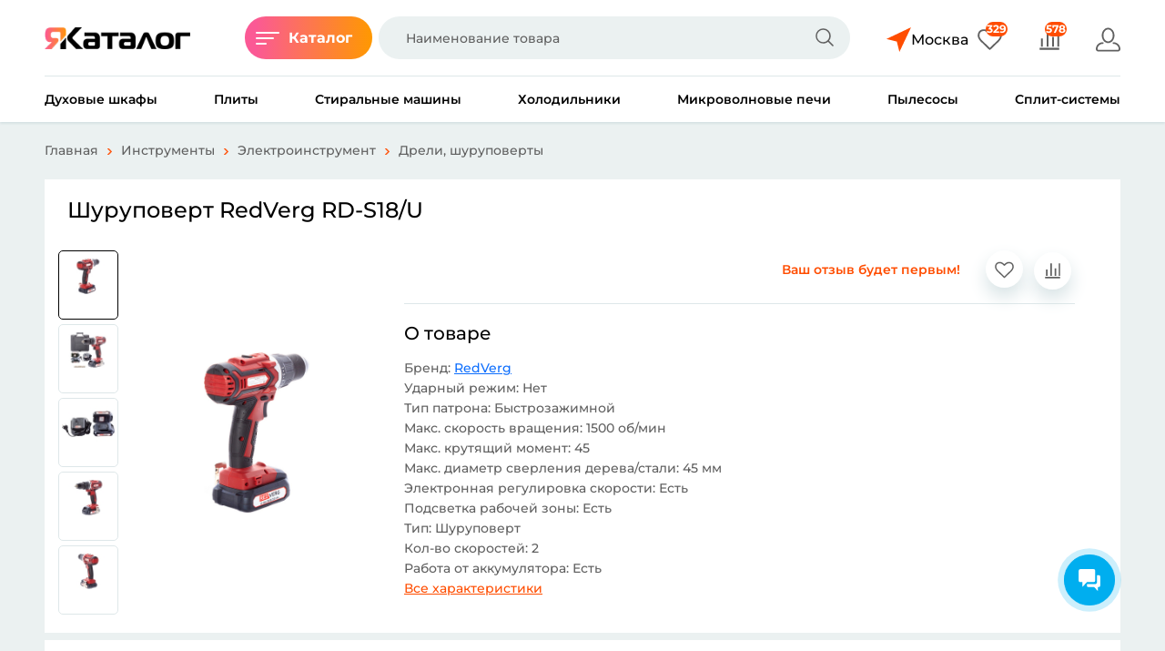

--- FILE ---
content_type: text/html; charset=utf-8
request_url: https://yakatalog.ru/products/shurupovert_redverg_rds18u-218343
body_size: 23209
content:
<!DOCTYPE html>
<html lang="ru" prefix="og: https://ogp.me/ns#">

<head>
	<title>Шуруповерт RedVerg RD-S18/U</title>
	<meta property="og:type" content="website" />
	<meta property="og:site_name" content="Якаталог - сайт сравнения цен">
	<meta property="og:title" content="Шуруповерт RedVerg RD-S18/U">
	<meta property="og:image" content="//yakatalog.ru/userfiles_local/products/2023/09/25/218343/1509922.jpeg">
	<link rel="canonical" href="//yakatalog.ru/products/shurupovert_redverg_rds18u-218343" />
	<meta property="og:url" content="//yakatalog.ru/products/shurupovert_redverg_rds18u-218343">
	<meta http-equiv="Content-Type" content="text/html; charset=utf-8" />
	<meta name="format-detection" content="telephone=no">
	<meta name="viewport" content="width=device-width, initial-scale=1, user-scalable=no, maximum-scale=1">

	<link rel="apple-touch-icon" sizes="57x57" href="/images/favicon/apple-icon-57x57.png">
	<link rel="apple-touch-icon" sizes="60x60" href="/images/favicon/apple-icon-60x60.png">
	<link rel="apple-touch-icon" sizes="72x72" href="/images/favicon/apple-icon-72x72.png">
	<link rel="apple-touch-icon" sizes="76x76" href="/images/favicon/apple-icon-76x76.png">
	<link rel="apple-touch-icon" sizes="114x114" href="/images/favicon/apple-icon-114x114.png">
	<link rel="apple-touch-icon" sizes="120x120" href="/images/favicon/apple-icon-120x120.png">
	<link rel="apple-touch-icon" sizes="144x144" href="/images/favicon/apple-icon-144x144.png">
	<link rel="apple-touch-icon" sizes="152x152" href="/images/favicon/apple-icon-152x152.png">
	<link rel="apple-touch-icon" sizes="180x180" href="/images/favicon/apple-icon-180x180.png">
	<link rel="icon" type="image/png" sizes="192x192"  href="/images/favicon/android-icon-192x192.png">
	<link rel="icon" type="image/png" sizes="32x32" href="/images/favicon/favicon-32x32.png">
	<link rel="icon" type="image/png" sizes="96x96" href="/images/favicon/favicon-96x96.png">
	<link rel="icon" type="image/png" sizes="16x16" href="/images/favicon/favicon-16x16.png">
	<link rel="manifest" href="/images/favicon/manifest.json">
	<meta name="msapplication-TileColor" content="#ffffff">
	<meta name="msapplication-TileImage" content="/images/favicon/ms-icon-144x144.png">
	<meta name="theme-color" content="#ffffff">

	<link rel="icon" href="/images/favicon/favicon.ico"><link rel="shortcut icon" href="/images/favicon/favicon.ico">


	<link rel="stylesheet" type="text/css" href="/templates/yakatalog/css/style.min.css?v=544743e9050bcfeb9715c53d9d77162c" />
	<link href="/templates/yakatalog/css/magnific-popup.css" rel="stylesheet">
	<link rel="stylesheet" type="text/css" href="/templates/yakatalog/css/vendors.css?v=32dbd374491f6f85e871cd57b103c47a" />
	<link href="/plugins/callback_widget/style.min.css?v=286edace4118d23350b4e71fe7e6d414" rel="stylesheet" /></head>
<body class="loaded bg-default">
	<!-- BEGIN main wrapper -->
	<div class="main-wrapper">

		<!-- BEGIN HEADER -->
		<header class="header">
			<div class="header__top ">
				<div class="header__container container-lg d-flex align-items-center">

					<a href="/" class="header__logo logo">
						<img src="/images/design/logo_yakatalog1.png" alt="ЯКаталог">
					</a>

					<span class="header__catalog-btn catalog-btn " style="margin-right:7px;" data-bs-toggle="offcanvas" data-bs-target="#navbar-catalog">
						<svg class="icon icon-close">
							<use xlink:href="/templates/yakatalog/img/sprite.svg#close"></use>
						</svg>
						<svg class="icon icon-menu">
							<use xlink:href="/templates/yakatalog/img/sprite.svg#menu"></use>
						</svg>
						<span>Каталог</span>
					</span>

					<div class="header__search">
						<form action="/" class="search-form">
							<input type="hidden" name="page" value="category">

							<input type="text" autocomplete="off"  name="s" value="" placeholder="Наименование товара" class="search-form__input">


							<button type="submit" class="search-form__button">
								<svg class="icon icon-zoom">
									<use xlink:href="/templates/yakatalog/img/sprite.svg#zoom"></use>
								</svg>
							</button>
							<div class="results-dropdown">
								<div class="results-dropdown__close">
									<svg class="icon icon-close">
										<use xlink:href="/templates/yakatalog/img/sprite.svg#close"></use>
									</svg>
								</div>
								<ul class="results-list">
																	</ul>
								<div class="results-section mt-1 d-none"></div>
							</div>
						</form>
					</div>

					<ul class="actions-nav d-flex align-items-center ms-auto mt-1">
						<li class="actions-nav__item geocountrybox">
							<a href="javascript:;" class="actions-nav__link geo_buttonmod" style="display: flex;color:#000;" data-bs-toggle="modal" data-bs-target="#modal-city">
								<img src="/templates/yakatalog/img/vector.svg" class="icon icon-heart">

								<span class="l-badge2 geo_nameconty">Москва</span>
							</a>
						</li>

						<li class="actions-nav__item ms-0">
							<a href="/favs" class="actions-nav__link">
								<svg class="icon icon-heart">
									<use xlink:href="/templates/yakatalog/img/sprite.svg#heart"></use>
								</svg>

								<span class="l-badge" id="favs_counter">329</span>
							</a>
						</li>
						<li class="actions-nav__item">
							<a href="/compare" class="actions-nav__link">
								<svg class="icon icon-statistic">
									<use xlink:href="/templates/yakatalog/img/sprite.svg#statistic"></use>
								</svg>
								<span class="l-badge" id="compares_counter">578</span>
							</a>
						</li>



																		<li class="actions-nav__item" >
											<a href="javascript:;" class="actions-nav__link " data-bs-toggle="modal" data-bs-target="#modal-login">
												<svg class="icon icon-user">
													<use xlink:href="/templates/yakatalog/img/sprite.svg#user"></use>
												</svg>
											</a></li>


					</ul>

				</div>
			</div>
			<div class="header__container container-lg">
				<div class="header__navbar">
					<ul class="top-navbar d-flex justify-content-between">
						<li class="top-navbar__item">
								<a href="/c/bit_tehnika-127/vstraivaemaya-138/duhovie_shkafi-140" class="top-navbar__link">Духовые шкафы</a>
							</li><li class="top-navbar__item">
								<a href="/c/bit_tehnika-127/otdelnostoyashaya-151/pliti-157" class="top-navbar__link">Плиты</a>
							</li><li class="top-navbar__item">
								<a href="/c/bit_tehnika-127/otdelnostoyashaya-151/stiralnie_mashini-159" class="top-navbar__link">Стиральные машины</a>
							</li><li class="top-navbar__item">
								<a href="/c/bit_tehnika-127/otdelnostoyashaya-151/holodilniki-161" class="top-navbar__link">Холодильники</a>
							</li><li class="top-navbar__item">
								<a href="/c/bit_tehnika-127/melkaya_kuhonnaya-152/mikrovolnovie_pechi-180" class="top-navbar__link">Микроволновые печи</a>
							</li><li class="top-navbar__item">
								<a href="/c/bit_tehnika-127/dlya_doma-153/pilesosi-210" class="top-navbar__link">Пылесосы</a>
							</li><li class="top-navbar__item">
								<a href="/c/klimat-123/kondicioneri-499/splitsistemi-504" class="top-navbar__link">Сплит-системы</a>
							</li>					</ul>
				</div>
			</div>
		</header>
		<!-- HEADER EOF   -->
<main class="main">
	<div class="main__wrapper">
		<div class="container-lg">

			<nav style="--bs-breadcrumb-divider: url(/templates/yakatalog/img/crumbs-arrow.svg);" aria-label="breadcrumb">
				<ol class="breadcrumb l-breadcrumb" itemscope itemtype="https://schema.org/BreadcrumbList">
					<li class="breadcrumb-item" itemprop="itemListElement" itemscope
          itemtype="https://schema.org/ListItem"><a href="/" itemprop="item"><span itemprop="name">Главная</span></a><meta itemprop="position" content="1" /></li><li class="breadcrumb-item" itemprop="itemListElement" itemscope
          itemtype="https://schema.org/ListItem"><a href="/c/instrumenti-134" itemprop="item"><span itemprop="name">Инструменты</span></a><meta itemprop="position" content="2" /></li><li class="breadcrumb-item" itemprop="itemListElement" itemscope
          itemtype="https://schema.org/ListItem"><a href="/c/instrumenti-134/elektroinstrument-335" itemprop="item"><span itemprop="name">Электроинструмент</span></a><meta itemprop="position" content="3" /></li><li class="breadcrumb-item" itemprop="itemListElement" itemscope
          itemtype="https://schema.org/ListItem"><a href="/c/instrumenti-134/elektroinstrument-335/drelishurupoverti-353" itemprop="item"><span itemprop="name">Дрели, шуруповерты</span></a><meta itemprop="position" content="4" /></li>				</ol>
			</nav>
			<div class="card-wrapper " itemscope itemtype="https://schema.org/Product">
				<div class="row g-2">
					<div class="col-12">
						<div class="card-wrapper__content">
							<h1 class="card-wrapper__title" itemprop="name">Шуруповерт RedVerg RD-S18/U</h1>
							<div class="card-wrapper__content-wrap">
								<div class="card-wrapper__slider">
								<div class="swiper card-swiper">

										<div class="swiper-wrapper js-gallery">
											<div class="swiper-slide">
													<a href="/userfiles_local/products/2023/09/25/218343/1509922.jpeg" class="js-gallery"><img class="lazyload" src="/templates/yakatalog/img/loading.svg"  data-src="/userfiles_local/products/2023/09/25/218343/1509922.jpeg" style="max-height:400px;" alt=""></a><span style="display:none;" itemprop="image" src="/userfiles_local/products/2023/09/25/218343/1509922.jpeg"></span>
												</div><div class="swiper-slide">
													<a href="/userfiles_local/products/2023/09/25/218343/1509927.jpeg" class="js-gallery"><img class="lazyload" src="/templates/yakatalog/img/loading.svg"  data-src="/userfiles_local/products/2023/09/25/218343/1509927.jpeg" style="max-height:400px;" alt=""></a><span style="display:none;" itemprop="image" src="/userfiles_local/products/2023/09/25/218343/1509927.jpeg"></span>
												</div><div class="swiper-slide">
													<a href="/userfiles_local/products/2023/09/25/218343/1509925.jpeg" class="js-gallery"><img class="lazyload" src="/templates/yakatalog/img/loading.svg"  data-src="/userfiles_local/products/2023/09/25/218343/1509925.jpeg" style="max-height:400px;" alt=""></a><span style="display:none;" itemprop="image" src="/userfiles_local/products/2023/09/25/218343/1509925.jpeg"></span>
												</div><div class="swiper-slide">
													<a href="/userfiles_local/products/2023/09/25/218343/1509924.jpeg" class="js-gallery"><img class="lazyload" src="/templates/yakatalog/img/loading.svg"  data-src="/userfiles_local/products/2023/09/25/218343/1509924.jpeg" style="max-height:400px;" alt=""></a><span style="display:none;" itemprop="image" src="/userfiles_local/products/2023/09/25/218343/1509924.jpeg"></span>
												</div><div class="swiper-slide">
													<a href="/userfiles_local/products/2023/09/25/218343/1509923.jpeg" class="js-gallery"><img class="lazyload" src="/templates/yakatalog/img/loading.svg"  data-src="/userfiles_local/products/2023/09/25/218343/1509923.jpeg" style="max-height:400px;" alt=""></a><span style="display:none;" itemprop="image" src="/userfiles_local/products/2023/09/25/218343/1509923.jpeg"></span>
												</div><div class="swiper-slide">
													<a href="/userfiles_local/products/2023/09/27/218343/1509926.jpeg" class="js-gallery"><img class="lazyload" src="/templates/yakatalog/img/loading.svg"  data-src="/userfiles_local/products/2023/09/27/218343/1509926.jpeg" style="max-height:400px;" alt=""></a><span style="display:none;" itemprop="image" src="/userfiles_local/products/2023/09/27/218343/1509926.jpeg"></span>
												</div>										</div>

								</div>									<div class="swiper card-nav-swiper">
										<div class="swiper-wrapper">
											<a href="javascript:;" class="swiper-slide">
													<img class="lazyload"  src="/templates/yakatalog/img/loading.svg" data-src="/userfiles_local/products_thumbs/120x120/1509922.jpeg" alt="">
												</a><a href="javascript:;" class="swiper-slide">
													<img class="lazyload"  src="/templates/yakatalog/img/loading.svg" data-src="/userfiles_local/products_thumbs/120x120/1509927.jpeg" alt="">
												</a><a href="javascript:;" class="swiper-slide">
													<img class="lazyload"  src="/templates/yakatalog/img/loading.svg" data-src="/userfiles_local/products_thumbs/120x120/1509925.jpeg" alt="">
												</a><a href="javascript:;" class="swiper-slide">
													<img class="lazyload"  src="/templates/yakatalog/img/loading.svg" data-src="/userfiles_local/products_thumbs/120x120/1509924.jpeg" alt="">
												</a><a href="javascript:;" class="swiper-slide">
													<img class="lazyload"  src="/templates/yakatalog/img/loading.svg" data-src="/userfiles_local/products_thumbs/120x120/1509923.jpeg" alt="">
												</a><a href="javascript:;" class="swiper-slide">
													<img class="lazyload"  src="/templates/yakatalog/img/loading.svg" data-src="/userfiles_local/products_thumbs/120x120/1509926.jpeg" alt="">
												</a>										</div>
									</div>								</div>

								<div class="card-wrapper__info me-auto ms-0" style="max-width:100%;">
									<div class="card-wrapper__actions">
										<div class="cw-reviews">
											<span class="color-danger">

Ваш отзыв будет первым!

												</span>
										</div>
										<div class="cw-actions ms-4">
											<span class="action-btn ms-1 me-1 _favorite" data="218343">
												<svg class="icon icon-heart">
													<use xlink:href="/templates/yakatalog/img/sprite.svg#heart"></use>
												</svg>
											</span>
											<span class="action-btn ms-1 me-1 _compare" data="218343">
												<svg class="icon icon-statistic">
													<use xlink:href="/templates/yakatalog/img/sprite.svg#statistic"></use>
												</svg>
											</span>
										</div>

									</div>



									<div class="card-wrapper__description">
										<h2>О товаре</h2>
										<div class="cw-characteristic" itemprop="description">
																							<div class="cw-characteristic">	Бренд:
											 <a href="/c/instrumenti-134/elektroinstrument-335/drelishurupoverti-353?vendors[0]=146">RedVerg</a></div>
											<div class="cw-characteristic">
													Ударный режим:
												 Нет</div><div class="cw-characteristic">
													Тип патрона:
												 Быстрозажимной</div><div class="cw-characteristic">
													Макс. скорость вращения:
												 1500 об/мин</div><div class="cw-characteristic">
													Макс. крутящий момент:
												 45</div><div class="cw-characteristic">
													Макс. диаметр сверления дерева/стали:
												 45 мм</div><div class="cw-characteristic">
													Электронная регулировка скорости:
												 Есть</div><div class="cw-characteristic">
													Подсветка рабочей зоны:
												 Есть</div><div class="cw-characteristic">
													Тип:
												 Шуруповерт</div><div class="cw-characteristic">
													Кол-во скоростей:
												 2</div><div class="cw-characteristic">
													Работа от аккумулятора:
												 Есть</div>										</div>
																				<a href="#charbox" onclick="
										$('body').animate({scrollTop:$('#charbox').offset().top}, 500, 'swing', function() {
$('#charbox').addClass('_active').trigger('click');
$('#charbox>div').addClass('_active').trigger('click');
										});
										" class="link" >Все характеристики</a>
																		</div>
								</div>
							</div>
						</div>
					</div>

					<div class="col-xl-3 col-lg-4 d-none">

														<div class="card-wrapper__side" itemprop="offers" itemscope itemtype="https://schema.org/Offer" >
							<meta itemprop="priceCurrency" content="RUB">
							<div class="price-value mb-3">
								</div>
													</div>
					</div>
				</div>

				<div class="card-wrapper__tabs mt-2">
					<ul class="tabs-nav nav">

						<li class="tabs-nav__item" id="tab_pricebox">
							<div class="tabs-nav__link " data-bs-toggle="tab" data-bs-target="#tab-price">Цены <span class="bdg"></span></div>
						</li>
												<li class="tabs-nav__item" id="charbox">
							<div class="tabs-nav__link active" data-bs-toggle="tab" data-bs-target="#tab-details">Характеристики</div>
						</li>
												<li class="tabs-nav__item">
							<div class="tabs-nav__link" data-bs-toggle="tab" data-bs-target="#tab-reviews">Отзывы <span class="bdg"></span></div>
						</li>
					</ul>
					<div class="tab-content l-tab-content">
						<div class="tab-pane fade active show" id="tab-details">
							<div class="title-2 ttu mb-md-4 mb-3">ХАРАКТЕРИСТИКИ</div>

							<div class="row g-lg-5 gy-4">
								<div class="col-lg-6">
										<div class="cw-grid">
											<div class="cw-grid__title">Общие характеристики</div>

											<ul class="cw-grid__list">
												<li class="cw-grid__list-item">
														<span class="cw-grid__list-label">Ударный режим</span>
														<span class="cw-grid__list-devider"></span>
														<span class="cw-grid__list-labeled">Нет</span>
													</li><li class="cw-grid__list-item">
														<span class="cw-grid__list-label">Тип патрона</span>
														<span class="cw-grid__list-devider"></span>
														<span class="cw-grid__list-labeled">Быстрозажимной</span>
													</li><li class="cw-grid__list-item">
														<span class="cw-grid__list-label">Макс. крутящий момент</span>
														<span class="cw-grid__list-devider"></span>
														<span class="cw-grid__list-labeled">45</span>
													</li><li class="cw-grid__list-item">
														<span class="cw-grid__list-label">Макс. скорость вращения</span>
														<span class="cw-grid__list-devider"></span>
														<span class="cw-grid__list-labeled">1500 об/мин</span>
													</li><li class="cw-grid__list-item">
														<span class="cw-grid__list-label">Макс. диаметр сверления дерева/стали</span>
														<span class="cw-grid__list-devider"></span>
														<span class="cw-grid__list-labeled">45 мм</span>
													</li><li class="cw-grid__list-item">
														<span class="cw-grid__list-label">Тип</span>
														<span class="cw-grid__list-devider"></span>
														<span class="cw-grid__list-labeled">Шуруповерт</span>
													</li>											</ul>
										</div>
									</div><div class="col-lg-6">
										<div class="cw-grid">
											<div class="cw-grid__title">Функции и особенности</div>

											<ul class="cw-grid__list">
												<li class="cw-grid__list-item">
														<span class="cw-grid__list-label">Электронная регулировка скорости</span>
														<span class="cw-grid__list-devider"></span>
														<span class="cw-grid__list-labeled">Есть</span>
													</li><li class="cw-grid__list-item">
														<span class="cw-grid__list-label">Подсветка рабочей зоны</span>
														<span class="cw-grid__list-devider"></span>
														<span class="cw-grid__list-labeled">Есть</span>
													</li><li class="cw-grid__list-item">
														<span class="cw-grid__list-label">Кол-во скоростей</span>
														<span class="cw-grid__list-devider"></span>
														<span class="cw-grid__list-labeled">2</span>
													</li><li class="cw-grid__list-item">
														<span class="cw-grid__list-label">Работа от аккумулятора</span>
														<span class="cw-grid__list-devider"></span>
														<span class="cw-grid__list-labeled">Есть</span>
													</li><li class="cw-grid__list-item">
														<span class="cw-grid__list-label">Емкость аккумулятора</span>
														<span class="cw-grid__list-devider"></span>
														<span class="cw-grid__list-labeled">2 а*ч</span>
													</li>											</ul>
										</div>
									</div><div class="col-lg-6">
										<div class="cw-grid">
											<div class="cw-grid__title">Габариты</div>

											<ul class="cw-grid__list">
												<li class="cw-grid__list-item">
														<span class="cw-grid__list-label">Вес</span>
														<span class="cw-grid__list-devider"></span>
														<span class="cw-grid__list-labeled">3.6 кг</span>
													</li>											</ul>
										</div>
									</div>

							</div>
						</div>

						<div class="tab-pane fade" id="tab-reviews" role="tabpanel">
									<div class="title-2 ttu mb-3">Отзывы</div>

									<button class="l-btn l-btn--gradient" data-bs-toggle="modal" data-bs-target="#modal-review">Добавить</button>

									<div class="reviews-items mt-4">
																			</div>
																	</div>
								

					</div>
				</div>
			</div>

		</div>
	</div>
</main>

		<!-- BEGIN FOOTER -->
<footer class="footer">
  <div class="footer__container container-lg">
    <div class="footer__top row gy-4">

      <div class="col-xl-3 col-lg-4 col-md-3">
        <span class="footer__logo logo ">
          <img src="/images/design/logo_yakatalog2.png" width="160" alt="ЯКаталог">
        </span>
      </div>
      <div class="col-xl-9 col-lg-8 col-md-9">
        <div class="row gy-4">
          <div class="col-xl-5 col-sm-6 offset-xl-1">
            <div class="footer__title">Покупателям</div>
            <ul class="footer__nav">

              <li>
                <a href="/info/contacts">Контакты</a>
              </li>
              <li>
                <a href="/blogs">Статьи, обзоры, рекомендации</a>
              </li>
              <li>
                <a href="/info/donate">Поддержать проект</a>
              </li>
            </ul>
          </div>
          <div class="col-xl-5 col-sm-6 ">
            <div class="footer__title">Магазинам</div>
            <ul class="footer__nav">
              <li>
                  <a href="/register">Подключить магазин</a>
                </li>              <li><a href="/info/pravoobladatelyam">Правообладателям</a></li>
              <li><a href="/info/pravo">Правовая информация</a></li>

            </ul>
          </div>
        </div>
      </div>
    </div>

    <div class="footer__bottom d-flex justify-content-between align-items-center">
      <div class="copyright" style="white-space:nowrap;">&copy; 2026 yakatalog.ru</div>
      <div class="mx-3" style="font-size:11px;"><noindex>Обращаем Ваше внимание на то, что данный интернет-сайт носит исключительно информационный характер и ни при каких условиях информационные материалы и цены, размещенные на сайте, не являются публичной офертой, определяемой положениями Статьи 437 Гражданского кодекса РФ..</noindex></div>
      <img src="/templates/yakatalog/img/logo-a.png" onclick="document.location.href='http://advaweb.ru';" style="cursor:pointer;" alt="">
    </div>
  </div>
</footer>
<!-- FOOTER EOF   -->

</div>
<!-- main wrapper EOF   -->

<!-- BEGIN POPUPS -->

<div class="offcanvas offcanvas-start" id="navbar-catalog">
<button type="button" class="btn-close" data-bs-dismiss="offcanvas" aria-label="Close"></button>
<div class="offcanvas-body">
  <div class="navbar-catalog" data-catalog-wrapper>
    <div class="navbar-catalog__side scrollbar">

      <ul class="nc-nav">
        <li class="nc-nav__item ">
            <span class="nc-nav__link" data-catalog-target="127">Бытовая техника</span>
          </li><li class="nc-nav__item ">
            <span class="nc-nav__link" data-catalog-target="133">Дача и сад</span>
          </li><li class="nc-nav__item ">
            <span class="nc-nav__link" data-catalog-target="134">Инструменты</span>
          </li><li class="nc-nav__item ">
            <span class="nc-nav__link" data-catalog-target="123">Климат</span>
          </li><li class="nc-nav__item ">
            <span class="nc-nav__link" data-catalog-target="129">Ноутбуки и компьютеры</span>
          </li><li class="nc-nav__item ">
            <span class="nc-nav__link" data-catalog-target="102">TV и видеотехника</span>
          </li><li class="nc-nav__item ">
            <span class="nc-nav__link" data-catalog-target="130">Авто</span>
          </li><li class="nc-nav__item ">
            <span class="nc-nav__link" data-catalog-target="131">Смартфоны и гаджеты</span>
          </li><li class="nc-nav__item ">
            <span class="nc-nav__link" data-catalog-target="132">Детские товары</span>
          </li><li class="nc-nav__item ">
            <span class="nc-nav__link" data-catalog-target="135">Спорт и туризм</span>
          </li><li class="nc-nav__item ">
            <span class="nc-nav__link" data-catalog-target="137">Дом и ремонт</span>
          </li><li class="nc-nav__item ">
            <span class="nc-nav__link" data-catalog-target="252">Аудиотехника</span>
          </li><li class="nc-nav__item ">
            <span class="nc-nav__link" data-catalog-target="253">Фото и видео</span>
          </li><li class="nc-nav__item ">
            <span class="nc-nav__link" data-catalog-target="254">Офис и канцелярия</span>
          </li><li class="nc-nav__item ">
            <span class="nc-nav__link" data-catalog-target="489">Музыкальные инструменты</span>
          </li>      </ul>
    </div>

    <div class="navbar-catalog__content  " data-catalog="127">
        <div class="navbar-catalog__content-body scrollbar">
          <div class="nc-header" data-catalog-back>
            <svg class="icon icon-arrow-left">
              <use xlink:href="/templates/yakatalog/img/sprite.svg#arrow-left"></use>
            </svg>
            <span>Главное меню</span>
          </div>
          <div class="nc-grid">
            <div class="nc-grid__item">
                <div class="ncg-title" style="cursor:pointer;" onclick="location.href='/c/bit_tehnika-127/otdelnostoyashaya-151';">Отдельностоящая техника</div>
                <ul class="ncg-nav">

                  <li><a href="/c/bit_tehnika-127/otdelnostoyashaya-151/komplekti_stiralnoy_i_sushilnoy_mashini-836">Комплекты стиральной и сушильной машины</a></li><li><a href="/c/bit_tehnika-127/otdelnostoyashaya-151/vinnie_shkafi-154">Винные шкафы</a></li><li><a href="/c/bit_tehnika-127/otdelnostoyashaya-151/vityazhki-155">Вытяжки</a></li><li><a href="/c/bit_tehnika-127/otdelnostoyashaya-151/morozilnie_kameri-156">Морозильные камеры</a></li><li><a href="/c/bit_tehnika-127/otdelnostoyashaya-151/pliti-157">Плиты</a></li><li><a href="/c/bit_tehnika-127/otdelnostoyashaya-151/posudomoechnie_mashini-158">Посудомоечные машины</a></li><li><a href="/c/bit_tehnika-127/otdelnostoyashaya-151/stiralnie_mashini-159">Стиральные машины</a></li><li><a href="/c/bit_tehnika-127/otdelnostoyashaya-151/sushilnie_mashini-160">Сушильные машины</a></li><li><a href="/c/bit_tehnika-127/otdelnostoyashaya-151/holodilniki-161">Холодильники</a></li>
                </ul>
              </div><div class="nc-grid__item">
                <div class="ncg-title" style="cursor:pointer;" onclick="location.href='/c/bit_tehnika-127/melkaya_kuhonnaya-152';">Мелкая кухонная техника</div>
                <ul class="ncg-nav">

                  <li><a href="/c/bit_tehnika-127/melkaya_kuhonnaya-152/aerogrili-164">Аэрогрили</a></li><li><a href="/c/bit_tehnika-127/melkaya_kuhonnaya-152/blenderi-165">Блендеры</a></li><li><a href="/c/bit_tehnika-127/melkaya_kuhonnaya-152/blinnici-166">Блинницы</a></li><li><a href="/c/bit_tehnika-127/melkaya_kuhonnaya-152/vakuumnie_upakovshiki-167">Вакуумные упаковщики</a></li><li><a href="/c/bit_tehnika-127/melkaya_kuhonnaya-152/kuhonnie_vesi-168">Кухонные весы</a></li><li><a href="/c/bit_tehnika-127/melkaya_kuhonnaya-152/distillyatori-169">Дистилляторы</a></li><li><a href="/c/bit_tehnika-127/melkaya_kuhonnaya-152/izmelchiteli-170">Измельчители</a></li><li><a href="/c/bit_tehnika-127/melkaya_kuhonnaya-152/yogurtnici-171">Йогуртницы</a></li><li><a href="/c/bit_tehnika-127/melkaya_kuhonnaya-152/kofevarki_i_kofemashini-173">Кофеварки и кофемашины</a></li><li><a href="/c/bit_tehnika-127/melkaya_kuhonnaya-152/kofemolki-174">Кофемолки</a></li><li><a href="/c/bit_tehnika-127/melkaya_kuhonnaya-152/kuleri_dlya_vodi-175">Кулеры для воды</a></li><li><a href="/c/bit_tehnika-127/melkaya_kuhonnaya-152/kuhonnie_kombayni-176">Кухонные комбайны</a></li><li><a href="/c/bit_tehnika-127/melkaya_kuhonnaya-152/lomterezki-177">Ломтерезки</a></li><li><a href="/c/bit_tehnika-127/melkaya_kuhonnaya-152/ldogeneratori-178">Льдогенераторы</a></li><li><a href="/c/bit_tehnika-127/melkaya_kuhonnaya-152/medlennovarki-179">Медленноварки</a></li><li><a href="/c/bit_tehnika-127/melkaya_kuhonnaya-152/mikrovolnovie_pechi-180">Микроволновые печи</a></li><li><a href="/c/bit_tehnika-127/melkaya_kuhonnaya-152/mikseri-181">Миксеры</a></li><li><a href="/c/bit_tehnika-127/melkaya_kuhonnaya-152/minipechirosteri-182">Мини-печи, ростеры</a></li><li><a href="/c/bit_tehnika-127/melkaya_kuhonnaya-152/morozhenici-183">Мороженицы</a></li><li><a href="/c/bit_tehnika-127/melkaya_kuhonnaya-152/multivarki-184">Мультиварки</a></li><li><a href="/c/bit_tehnika-127/melkaya_kuhonnaya-152/myasorubki-185">Мясорубки</a></li><li><a href="/c/bit_tehnika-127/melkaya_kuhonnaya-152/nastolnie_pliti-187">Настольные плиты</a></li><li><a href="/c/bit_tehnika-127/melkaya_kuhonnaya-152/parovarki-188">Пароварки</a></li><li><a href="/c/bit_tehnika-127/melkaya_kuhonnaya-152/sokovizhimalki-194">Соковыжималки</a></li><li><a href="/c/bit_tehnika-127/melkaya_kuhonnaya-152/sushilki_dlya_fruktov_i_ovoshey-195">Сушилки для фруктов и овощей</a></li><li><a href="/c/bit_tehnika-127/melkaya_kuhonnaya-152/sendvichnici_i_vafelnici-197">Сэндвичницы и вафельницы</a></li><li><a href="/c/bit_tehnika-127/melkaya_kuhonnaya-152/tosteri-200">Тостеры</a></li><li><a href="/c/bit_tehnika-127/melkaya_kuhonnaya-152/frityurnicielektrofondyu-201">Фритюрницы, электрофондю</a></li><li><a href="/c/bit_tehnika-127/melkaya_kuhonnaya-152/hlebopechki-202">Хлебопечки</a></li><li><a href="/c/bit_tehnika-127/melkaya_kuhonnaya-152/elektrochaynikitermopoti-204">Электрочайники, термопоты</a></li><li><a href="/c/bit_tehnika-127/melkaya_kuhonnaya-152/grilishashlichnicirakletnici-207">Грили, шашлычницы, раклетницы</a></li><li><a href="/c/bit_tehnika-127/melkaya_kuhonnaya-152/yaycevarki-211">Яйцеварки</a></li>
                </ul>
              </div><div class="nc-grid__item">
                <div class="ncg-title" style="cursor:pointer;" onclick="location.href='/c/bit_tehnika-127/dlya_doma-153';">Техника для дома</div>
                <ul class="ncg-nav">

                  <li><a href="/c/bit_tehnika-127/dlya_doma-153/gladilnie_doski-186">Гладильные доски</a></li><li><a href="/c/bit_tehnika-127/dlya_doma-153/gladilnie_sistemi-189">Гладильные системы</a></li><li><a href="/c/bit_tehnika-127/dlya_doma-153/mashinki_dlya_udaleniya_katishkov-192">Машинки для удаления катышков</a></li><li><a href="/c/bit_tehnika-127/dlya_doma-153/overloki_i_rasposhivalnie_mashini-196">Оверлоки и распошивальные машины</a></li><li><a href="/c/bit_tehnika-127/dlya_doma-153/parogeneratori-203">Парогенераторы</a></li><li><a href="/c/bit_tehnika-127/dlya_doma-153/paroochistiteli-205">Пароочистители</a></li><li><a href="/c/bit_tehnika-127/dlya_doma-153/pilesosi-210">Пылесосы</a></li><li><a href="/c/bit_tehnika-127/dlya_doma-153/stekloochistiteli-212">Стеклоочистители</a></li><li><a href="/c/bit_tehnika-127/dlya_doma-153/utyugi-215">Утюги</a></li><li><a href="/c/bit_tehnika-127/dlya_doma-153/shveynie_mashini-216">Швейные машины</a></li>
                </ul>
              </div><div class="nc-grid__item">
                <div class="ncg-title" style="cursor:pointer;" onclick="location.href='/c/bit_tehnika-127/vstraivaemaya-138';">Встраиваемая техника</div>
                <ul class="ncg-nav">

                  <li><a href="/c/bit_tehnika-127/vstraivaemaya-138/varochnie_poverhnosti-139">Варочные поверхности</a></li><li><a href="/c/bit_tehnika-127/vstraivaemaya-138/duhovie_shkafi-140">Духовые шкафы</a></li><li><a href="/c/bit_tehnika-127/vstraivaemaya-138/vstraivaemie_vityazhki-141">Встраиваемые вытяжки</a></li><li><a href="/c/bit_tehnika-127/vstraivaemaya-138/vstraivaemie_posudomoechnie_mashini-142">Встраиваемые посудомоечные машины</a></li><li><a href="/c/bit_tehnika-127/vstraivaemaya-138/vstraivaemie_holodilniki-143">Встраиваемые холодильники</a></li><li><a href="/c/bit_tehnika-127/vstraivaemaya-138/vstraivaemie_morozilnie_kameri-144">Встраиваемые морозильные камеры</a></li><li><a href="/c/bit_tehnika-127/vstraivaemaya-138/vstraivaemie_vinnie_shkafi-145">Встраиваемые винные шкафы</a></li><li><a href="/c/bit_tehnika-127/vstraivaemaya-138/vstraivaemie_stiralnie_mashini-146">Встраиваемые стиральные машины</a></li><li><a href="/c/bit_tehnika-127/vstraivaemaya-138/vstraivaemie_mikrovolnovie_pechi-147">Встраиваемые микроволновые печи</a></li><li><a href="/c/bit_tehnika-127/vstraivaemaya-138/vstraivaemie_parovarki-148">Встраиваемые пароварки</a></li><li><a href="/c/bit_tehnika-127/vstraivaemaya-138/vstraivaemie_kofemashini-149">Встраиваемые кофемашины</a></li><li><a href="/c/bit_tehnika-127/vstraivaemaya-138/shkafi_dlya_podogreva_posudi-150">Шкафы для подогрева посуды</a></li>
                </ul>
              </div><div class="nc-grid__item">
                <div class="ncg-title" style="cursor:pointer;" onclick="location.href='/c/bit_tehnika-127/krasota_i_zdorovye-217';">Техника для красоты и здоровья</div>
                <ul class="ncg-nav">

                  <li><a href="/c/bit_tehnika-127/krasota_i_zdorovye-217/individualniy_uhod-219">Индивидуальный уход</a></li><li><a href="/c/bit_tehnika-127/krasota_i_zdorovye-217/massazhnoe_oborudovanie-220">Массажное оборудование</a></li>
                </ul>
              </div>          </div>
        </div>
      </div><div class="navbar-catalog__content  " data-catalog="133">
        <div class="navbar-catalog__content-body scrollbar">
          <div class="nc-header" data-catalog-back>
            <svg class="icon icon-arrow-left">
              <use xlink:href="/templates/yakatalog/img/sprite.svg#arrow-left"></use>
            </svg>
            <span>Главное меню</span>
          </div>
          <div class="nc-grid">
            <div class="nc-grid__item">
                <div class="ncg-title" style="cursor:pointer;" onclick="location.href='/c/dacha_i_sad-133/sadoviy_instrument_i_inventar-289';">Садовый инструмент и инвентарь</div>
                <ul class="ncg-nav">

                  <li><a href="/c/dacha_i_sad-133/sadoviy_instrument_i_inventar-289/komposteri-323">Компостеры</a></li><li><a href="/c/dacha_i_sad-133/sadoviy_instrument_i_inventar-289/opriskivateli_i_raspiliteli-322">Опрыскиватели и распылители</a></li><li><a href="/c/dacha_i_sad-133/sadoviy_instrument_i_inventar-289/tachki-324">Тачки</a></li><li><a href="/c/dacha_i_sad-133/sadoviy_instrument_i_inventar-289/grablivililopati-325">Грабли, вилы, лопаты</a></li><li><a href="/c/dacha_i_sad-133/sadoviy_instrument_i_inventar-289/sekatorisuchkorezinozhnici_sadovie-329">Секаторы, сучкорезы, ножницы садовые</a></li><li><a href="/c/dacha_i_sad-133/sadoviy_instrument_i_inventar-289/sadoviy_inventar-331">Садовый инвентарь</a></li>
                </ul>
              </div><div class="nc-grid__item">
                <div class="ncg-title" style="cursor:pointer;" onclick="location.href='/c/dacha_i_sad-133/vse_dlya_piknika-321';">Все для пикника</div>
                <ul class="ncg-nav">

                  <li><a href="/c/dacha_i_sad-133/vse_dlya_piknika-321/aksessuari_dlya_piknika-609">Аксессуары для пикника</a></li>
                </ul>
              </div><div class="nc-grid__item">
                <div class="ncg-title" style="cursor:pointer;" onclick="location.href='/c/dacha_i_sad-133/sadovaya_tehnika-332';">Садовая техника</div>
                <ul class="ncg-nav">

                  <li><a href="/c/dacha_i_sad-133/sadovaya_tehnika-332/zernodrobilki-291">Зернодробилки</a></li><li><a href="/c/dacha_i_sad-133/sadovaya_tehnika-332/trimmeri_i_motokosi-293">Триммеры и мотокосы</a></li><li><a href="/c/dacha_i_sad-133/sadovaya_tehnika-332/sadovie_traktori-294">Садовые тракторы</a></li><li><a href="/c/dacha_i_sad-133/sadovaya_tehnika-332/snegouborshiki-296">Снегоуборщики</a></li><li><a href="/c/dacha_i_sad-133/sadovaya_tehnika-332/skarifikatorivertikutteri_i_aeratori-297">Скарификаторы, вертикуттеры и аэраторы</a></li><li><a href="/c/dacha_i_sad-133/sadovaya_tehnika-332/sadovie_pilesosi_i_vozduhoduvki-298">Садовые пылесосы и воздуходувки</a></li><li><a href="/c/dacha_i_sad-133/sadovaya_tehnika-332/nasosi-300">Насосы</a></li><li><a href="/c/dacha_i_sad-133/sadovaya_tehnika-332/motoburi-302">Мотобуры</a></li><li><a href="/c/dacha_i_sad-133/sadovaya_tehnika-332/kustorezi_i_nozhnici-303">Кусторезы и ножницы</a></li><li><a href="/c/dacha_i_sad-133/sadovaya_tehnika-332/kultivatori_i_motobloki-304">Культиваторы и мотоблоки</a></li><li><a href="/c/dacha_i_sad-133/sadovaya_tehnika-332/izmelchiteli_sadovie-305">Измельчители садовые</a></li><li><a href="/c/dacha_i_sad-133/sadovaya_tehnika-332/drovokoli-306">Дровоколы</a></li><li><a href="/c/dacha_i_sad-133/sadovaya_tehnika-332/gazonokosilki-308">Газонокосилки</a></li>
                </ul>
              </div><div class="nc-grid__item">
                <div class="ncg-title" style="cursor:pointer;" onclick="location.href='/c/dacha_i_sad-133/vse_dlya_bani_i_sauni-333';">Все для бани и сауны</div>
                <ul class="ncg-nav">

                  <li><a href="/c/dacha_i_sad-133/vse_dlya_bani_i_sauni-333/elektricheskie_pechi-826">Электрические печи</a></li><li><a href="/c/dacha_i_sad-133/vse_dlya_bani_i_sauni-333/parodushevie_kabini_i_moduli-827">Пародушевые кабины и модули</a></li><li><a href="/c/dacha_i_sad-133/vse_dlya_bani_i_sauni-333/ikoborudovanie_dlya_ban_i_saun-828">ИК-оборудование для бань и саун</a></li><li><a href="/c/dacha_i_sad-133/vse_dlya_bani_i_sauni-333/drovyanie_pechi-829">Дровяные печи</a></li><li><a href="/c/dacha_i_sad-133/vse_dlya_bani_i_sauni-333/gotovie_sauni-830">Готовые сауны</a></li>
                </ul>
              </div><div class="nc-grid__item">
                <div class="ncg-title" style="cursor:pointer;" onclick="location.href='/c/dacha_i_sad-133/mebel_dlya_dachi_i_otdiha-334';">Мебель для дачи и отдыха</div>
                <ul class="ncg-nav">

                  <li><a href="/c/dacha_i_sad-133/mebel_dlya_dachi_i_otdiha-334/shezlongilezhaki-599">Шезлонги, лежаки</a></li><li><a href="/c/dacha_i_sad-133/mebel_dlya_dachi_i_otdiha-334/gamaki-605">Гамаки</a></li><li><a href="/c/dacha_i_sad-133/mebel_dlya_dachi_i_otdiha-334/sadovie_kacheli-606">Садовые качели</a></li>
                </ul>
              </div><div class="nc-grid__item">
                <div class="ncg-title" style="cursor:pointer;" onclick="location.href='/c/dacha_i_sad-133/basseyni-645';">Бассейны</div>
                <ul class="ncg-nav">

                  
                </ul>
              </div>          </div>
        </div>
      </div><div class="navbar-catalog__content  " data-catalog="134">
        <div class="navbar-catalog__content-body scrollbar">
          <div class="nc-header" data-catalog-back>
            <svg class="icon icon-arrow-left">
              <use xlink:href="/templates/yakatalog/img/sprite.svg#arrow-left"></use>
            </svg>
            <span>Главное меню</span>
          </div>
          <div class="nc-grid">
            <div class="nc-grid__item">
                <div class="ncg-title" style="cursor:pointer;" onclick="location.href='/c/instrumenti-134/elektroinstrument-335';">Электроинструмент</div>
                <ul class="ncg-nav">

                  <li><a href="/c/instrumenti-134/elektroinstrument-335/drelishurupoverti-353">Дрели, шуруповерты</a></li><li><a href="/c/instrumenti-134/elektroinstrument-335/perforatori-354">Перфораторы</a></li><li><a href="/c/instrumenti-134/elektroinstrument-335/shlifmashini-355">Шлифмашины</a></li><li><a href="/c/instrumenti-134/elektroinstrument-335/pili-356">Пилы</a></li><li><a href="/c/instrumenti-134/elektroinstrument-335/lobziki-357">Лобзики</a></li><li><a href="/c/instrumenti-134/elektroinstrument-335/rubanki-358">Рубанки</a></li><li><a href="/c/instrumenti-134/elektroinstrument-335/frezeri-359">Фрезеры</a></li><li><a href="/c/instrumenti-134/elektroinstrument-335/otboynie_molotki-360">Отбойные молотки</a></li><li><a href="/c/instrumenti-134/elektroinstrument-335/shtroborezi-361">Штроборезы</a></li><li><a href="/c/instrumenti-134/elektroinstrument-335/kraskopulti-362">Краскопульты</a></li><li><a href="/c/instrumenti-134/elektroinstrument-335/termopistoletitehnicheskie_feni-363">Термопистолеты, технические фены</a></li><li><a href="/c/instrumenti-134/elektroinstrument-335/kleevie_pistoleti-364">Клеевые пистолеты</a></li><li><a href="/c/instrumenti-134/elektroinstrument-335/stankielektromashini-365">Станки, электромашины</a></li>
                </ul>
              </div><div class="nc-grid__item">
                <div class="ncg-title" style="cursor:pointer;" onclick="location.href='/c/instrumenti-134/benzopili_i_benzorezi-336';">Бензопилы и бензорезы</div>
                <ul class="ncg-nav">

                  <li><a href="/c/instrumenti-134/benzopili_i_benzorezi-336/benzopili-366">Бензопилы</a></li><li><a href="/c/instrumenti-134/benzopili_i_benzorezi-336/benzorezi-367">Бензорезы</a></li><li><a href="/c/instrumenti-134/benzopili_i_benzorezi-336/rezchiki_shvov-368">Резчики швов</a></li>
                </ul>
              </div><div class="nc-grid__item">
                <div class="ncg-title" style="cursor:pointer;" onclick="location.href='/c/instrumenti-134/pnevmoinstrument-337';">Пневмоинструмент</div>
                <ul class="ncg-nav">

                  <li><a href="/c/instrumenti-134/pnevmoinstrument-337/pnevmaticheskie_otboynie_molotki-348">Пневматические отбойные молотки</a></li><li><a href="/c/instrumenti-134/pnevmoinstrument-337/pnevmaticheskie_kraskonagnetateli-342">Пневматические красконагнетатели</a></li><li><a href="/c/instrumenti-134/pnevmoinstrument-337/pnevmaticheskie_dreli-343">Пневматические дрели</a></li><li><a href="/c/instrumenti-134/pnevmoinstrument-337/pnevmaticheskie_gaykoverti-344">Пневматические гайковерты</a></li><li><a href="/c/instrumenti-134/pnevmoinstrument-337/pnevmaticheskie_shurupoverti-346">Пневматические шуруповерты</a></li><li><a href="/c/instrumenti-134/pnevmoinstrument-337/pnevmaticheskie_shlifmashini-349">Пневматические шлифмашины</a></li><li><a href="/c/instrumenti-134/pnevmoinstrument-337/pnevmaticheskie_zaklepochniki-351">Пневматические заклепочники</a></li><li><a href="/c/instrumenti-134/pnevmoinstrument-337/pnevmaticheskie_pistoleti-352">Пневматические пистолеты</a></li><li><a href="/c/instrumenti-134/pnevmoinstrument-337/nabori_pnevmoinstrumenta-624">Наборы пневмоинструмента</a></li><li><a href="/c/instrumenti-134/pnevmoinstrument-337/pnevmaticheskie_nozhnici-625">Пневматические ножницы</a></li><li><a href="/c/instrumenti-134/pnevmoinstrument-337/pnevmaticheskie_stepleri-626">Пневматические степлеры</a></li><li><a href="/c/instrumenti-134/pnevmoinstrument-337/pnevmaticheskie_treshetki-627">Пневматические трещотки</a></li>
                </ul>
              </div><div class="nc-grid__item">
                <div class="ncg-title" style="cursor:pointer;" onclick="location.href='/c/instrumenti-134/silovaya_tehnika-338';">Силовая техника</div>
                <ul class="ncg-nav">

                  <li><a href="/c/instrumenti-134/silovaya_tehnika-338/kompressori-429">Компрессоры</a></li><li><a href="/c/instrumenti-134/silovaya_tehnika-338/svarochnoe_oborudovanie-427">Сварочное оборудование</a></li><li><a href="/c/instrumenti-134/silovaya_tehnika-338/stabilizatori_napryazheniya-430">Стабилизаторы напряжения</a></li><li><a href="/c/instrumenti-134/silovaya_tehnika-338/elektrogeneratori_elektrostancii-431">Электрогенераторы (электростанции)</a></li>
                </ul>
              </div><div class="nc-grid__item">
                <div class="ncg-title" style="cursor:pointer;" onclick="location.href='/c/instrumenti-134/izmeritelnoe_oborudovanie-339';">Измерительное оборудование</div>
                <ul class="ncg-nav">

                  <li><a href="/c/instrumenti-134/izmeritelnoe_oborudovanie-339/izmeriteli_temperaturi-369">Измерители температуры</a></li><li><a href="/c/instrumenti-134/izmeritelnoe_oborudovanie-339/izmeriteli_toka-370">Измерители тока</a></li><li><a href="/c/instrumenti-134/izmeritelnoe_oborudovanie-339/lazernie_dalnomeri-371">Лазерные дальномеры</a></li><li><a href="/c/instrumenti-134/izmeritelnoe_oborudovanie-339/niveliri_i_lazernie_urovni-372">Нивелиры и лазерные уровни</a></li><li><a href="/c/instrumenti-134/izmeritelnoe_oborudovanie-339/stroitelnie_urovni-373">Строительные уровни</a></li><li><a href="/c/instrumenti-134/izmeritelnoe_oborudovanie-339/kurvimetri-375">Курвиметры</a></li><li><a href="/c/instrumenti-134/izmeritelnoe_oborudovanie-339/mikrometri-377">Микрометры</a></li><li><a href="/c/instrumenti-134/izmeritelnoe_oborudovanie-339/ruletki-378">Рулетки</a></li>
                </ul>
              </div><div class="nc-grid__item">
                <div class="ncg-title" style="cursor:pointer;" onclick="location.href='/c/instrumenti-134/ruchnoy_instrument-340';">Ручной инструмент</div>
                <ul class="ncg-nav">

                  <li><a href="/c/instrumenti-134/ruchnoy_instrument-340/nabori_instrumentov-382">Наборы инструментов</a></li><li><a href="/c/instrumenti-134/ruchnoy_instrument-340/gaechnie_klyuchi_i_golovki-383">Гаечные ключи и головки</a></li><li><a href="/c/instrumenti-134/ruchnoy_instrument-340/otvertki_i_otvertochnie_nabori-384">Отвертки и отверточные наборы</a></li><li><a href="/c/instrumenti-134/ruchnoy_instrument-340/molotkikuvaldikiyanki-397">Молотки, кувалды, киянки</a></li><li><a href="/c/instrumenti-134/ruchnoy_instrument-340/metchiki_i_plashki-408">Метчики и плашки</a></li>
                </ul>
              </div><div class="nc-grid__item">
                <div class="ncg-title" style="cursor:pointer;" onclick="location.href='/c/instrumenti-134/stroitelnoe_oborudovanie-341';">Строительное оборудование</div>
                <ul class="ncg-nav">

                  <li><a href="/c/instrumenti-134/stroitelnoe_oborudovanie-341/betonomeshalki-440">Бетономешалки</a></li><li><a href="/c/instrumenti-134/stroitelnoe_oborudovanie-341/vibratori_glubinnie-441">Вибраторы глубинные</a></li><li><a href="/c/instrumenti-134/stroitelnoe_oborudovanie-341/vibropliti-438">Виброплиты</a></li><li><a href="/c/instrumenti-134/stroitelnoe_oborudovanie-341/vibroreyki-439">Виброрейки</a></li><li><a href="/c/instrumenti-134/stroitelnoe_oborudovanie-341/vibrotrambovki-437">Вибротрамбовки</a></li><li><a href="/c/instrumenti-134/stroitelnoe_oborudovanie-341/zatirochnie_mashini-435">Затирочные машины</a></li><li><a href="/c/instrumenti-134/stroitelnoe_oborudovanie-341/vibrokatki-622">Виброкатки</a></li>
                </ul>
              </div>          </div>
        </div>
      </div><div class="navbar-catalog__content  " data-catalog="123">
        <div class="navbar-catalog__content-body scrollbar">
          <div class="nc-header" data-catalog-back>
            <svg class="icon icon-arrow-left">
              <use xlink:href="/templates/yakatalog/img/sprite.svg#arrow-left"></use>
            </svg>
            <span>Главное меню</span>
          </div>
          <div class="nc-grid">
            <div class="nc-grid__item">
                <div class="ncg-title" style="cursor:pointer;" onclick="location.href='/c/klimat-123/kondicioneri-499';">Кондиционеры</div>
                <ul class="ncg-nav">

                  <li><a href="/c/klimat-123/kondicioneri-499/mobilnie_kondicioneri-500">Мобильные кондиционеры</a></li><li><a href="/c/klimat-123/kondicioneri-499/multisplitsistemi-501">Мультисплит-системы</a></li><li><a href="/c/klimat-123/kondicioneri-499/okonnie_kondicioneri-502">Оконные кондиционеры</a></li><li><a href="/c/klimat-123/kondicioneri-499/promishlennie_kondicioneri-503">Промышленные кондиционеры</a></li><li><a href="/c/klimat-123/kondicioneri-499/splitsistemi-504">Сплит-системы</a></li>
                </ul>
              </div><div class="nc-grid__item">
                <div class="ncg-title" style="cursor:pointer;" onclick="location.href='/c/klimat-123/otopitelnoe-505';">Отопительное</div>
                <ul class="ncg-nav">

                  <li><a href="/c/klimat-123/otopitelnoe-505/otopitelnie_kotli-506">Отопительные котлы</a></li><li><a href="/c/klimat-123/otopitelnoe-505/vodonagrevateliboyleri-507">Водонагреватели, бойлеры</a></li><li><a href="/c/klimat-123/otopitelnoe-505/kamini-508">Камины</a></li><li><a href="/c/klimat-123/otopitelnoe-505/konvektori_otopleniya-509">Конвекторы отопления</a></li><li><a href="/c/klimat-123/otopitelnoe-505/maslyanie_radiatori-510">Масляные радиаторы</a></li><li><a href="/c/klimat-123/otopitelnoe-505/teplie_poli-511">Теплые полы</a></li><li><a href="/c/klimat-123/otopitelnoe-505/greyushie_kabeli-512">Греющие кабели</a></li><li><a href="/c/klimat-123/otopitelnoe-505/gorelki_dlya_kotlov_otopleniya-514">Горелки для котлов отопления</a></li><li><a href="/c/klimat-123/otopitelnoe-505/teploventilyatori-515">Тепловентиляторы</a></li><li><a href="/c/klimat-123/otopitelnoe-505/teplovie_zavesi-516">Тепловые завесы</a></li><li><a href="/c/klimat-123/otopitelnoe-505/teplovie_pushki-517">Тепловые пушки</a></li><li><a href="/c/klimat-123/otopitelnoe-505/infrakrasnie_obogrevateli-518">Инфракрасные обогреватели</a></li><li><a href="/c/klimat-123/otopitelnoe-505/obogrevateli-596">Обогреватели</a></li><li><a href="/c/klimat-123/otopitelnoe-505/radiatori_otopleniya-822">Радиаторы отопления</a></li>
                </ul>
              </div><div class="nc-grid__item">
                <div class="ncg-title" style="cursor:pointer;" onclick="location.href='/c/klimat-123/bitovie_ventilyatori-519';">Бытовые вентиляторы</div>
                <ul class="ncg-nav">

                  
                </ul>
              </div><div class="nc-grid__item">
                <div class="ncg-title" style="cursor:pointer;" onclick="location.href='/c/klimat-123/vozduhoochistiteliuvlazhniteliionizatori-520';">Воздухоочистители, увлажнители, ионизаторы</div>
                <ul class="ncg-nav">

                  
                </ul>
              </div><div class="nc-grid__item">
                <div class="ncg-title" style="cursor:pointer;" onclick="location.href='/c/klimat-123/meteostancii-521';">Метеостанции</div>
                <ul class="ncg-nav">

                  
                </ul>
              </div><div class="nc-grid__item">
                <div class="ncg-title" style="cursor:pointer;" onclick="location.href='/c/klimat-123/osushiteli_vozduha-522';">Осушители воздуха</div>
                <ul class="ncg-nav">

                  
                </ul>
              </div><div class="nc-grid__item">
                <div class="ncg-title" style="cursor:pointer;" onclick="location.href='/c/klimat-123/ventilyacionnoe_oborudovanie-523';">Вентиляционное оборудование</div>
                <ul class="ncg-nav">

                  <li><a href="/c/klimat-123/ventilyacionnoe_oborudovanie-523/vityazhki_dlya_vannoy-831">Вытяжки для ванной</a></li>
                </ul>
              </div>          </div>
        </div>
      </div><div class="navbar-catalog__content  " data-catalog="129">
        <div class="navbar-catalog__content-body scrollbar">
          <div class="nc-header" data-catalog-back>
            <svg class="icon icon-arrow-left">
              <use xlink:href="/templates/yakatalog/img/sprite.svg#arrow-left"></use>
            </svg>
            <span>Главное меню</span>
          </div>
          <div class="nc-grid">
            <div class="nc-grid__item">
                <div class="ncg-title" style="cursor:pointer;" onclick="location.href='/c/noutbuki_i_kompyuteri-129/noutbuki-447';">Ноутбуки</div>
                <ul class="ncg-nav">

                  
                </ul>
              </div><div class="nc-grid__item">
                <div class="ncg-title" style="cursor:pointer;" onclick="location.href='/c/noutbuki_i_kompyuteri-129/monobloki-449';">Моноблоки</div>
                <ul class="ncg-nav">

                  
                </ul>
              </div><div class="nc-grid__item">
                <div class="ncg-title" style="cursor:pointer;" onclick="location.href='/c/noutbuki_i_kompyuteri-129/personalnie_kompyuteri-450';">Персональные компьютеры</div>
                <ul class="ncg-nav">

                  
                </ul>
              </div><div class="nc-grid__item">
                <div class="ncg-title" style="cursor:pointer;" onclick="location.href='/c/noutbuki_i_kompyuteri-129/monitori-451';">Мониторы</div>
                <ul class="ncg-nav">

                  
                </ul>
              </div><div class="nc-grid__item">
                <div class="ncg-title" style="cursor:pointer;" onclick="location.href='/c/noutbuki_i_kompyuteri-129/kompyuternaya_periferiya-452';">Компьютерная периферия</div>
                <ul class="ncg-nav">

                  <li><a href="/c/noutbuki_i_kompyuteri-129/kompyuternaya_periferiya-452/graficheskie_plansheti-610">Графические планшеты</a></li><li><a href="/c/noutbuki_i_kompyuteri-129/kompyuternaya_periferiya-452/mishi_i_klaviaturi-614">Мыши и клавиатуры</a></li><li><a href="/c/noutbuki_i_kompyuteri-129/kompyuternaya_periferiya-452/vebkameri-619">Веб-камеры</a></li><li><a href="/c/noutbuki_i_kompyuteri-129/kompyuternaya_periferiya-452/vneshnie_zhestkie_diski-620">Внешние жесткие диски</a></li><li><a href="/c/noutbuki_i_kompyuteri-129/kompyuternaya_periferiya-452/podstavki_dlya_noutbukov-621">Компьютерные столы и подставки для ноутбуков</a></li><li><a href="/c/noutbuki_i_kompyuteri-129/kompyuternaya_periferiya-452/karti_pamyati-688">Карты памяти</a></li>
                </ul>
              </div><div class="nc-grid__item">
                <div class="ncg-title" style="cursor:pointer;" onclick="location.href='/c/noutbuki_i_kompyuteri-129/istochniki_pitaniya-454';">Источники питания</div>
                <ul class="ncg-nav">

                  <li><a href="/c/noutbuki_i_kompyuteri-129/istochniki_pitaniya-454/akkumulyatori_dlya_ibp_ups-607">Аккумуляторы для ИБП (UPS)</a></li><li><a href="/c/noutbuki_i_kompyuteri-129/istochniki_pitaniya-454/istochniki_bespereboynogo_pitaniya-611">Источники бесперебойного питания</a></li>
                </ul>
              </div><div class="nc-grid__item">
                <div class="ncg-title" style="cursor:pointer;" onclick="location.href='/c/noutbuki_i_kompyuteri-129/setevoe_oborudovanie-455';">Сетевое оборудование</div>
                <ul class="ncg-nav">

                  <li><a href="/c/noutbuki_i_kompyuteri-129/setevoe_oborudovanie-455/setevie_kommutatori-690">Сетевые коммутаторы</a></li><li><a href="/c/noutbuki_i_kompyuteri-129/setevoe_oborudovanie-455/setevie_hranilisha_dannih_nas-615">Сетевые хранилища данных NAS</a></li><li><a href="/c/noutbuki_i_kompyuteri-129/setevoe_oborudovanie-455/setevie_adapteri-617">Сетевые адаптеры</a></li><li><a href="/c/noutbuki_i_kompyuteri-129/setevoe_oborudovanie-455/marshrutizatori_i_tochki_dostupa-748">Маршрутизаторы и точки доступа</a></li>
                </ul>
              </div><div class="nc-grid__item">
                <div class="ncg-title" style="cursor:pointer;" onclick="location.href='/c/noutbuki_i_kompyuteri-129/komplektuyushie-456';">Комплектующие</div>
                <ul class="ncg-nav">

                  <li><a href="/c/noutbuki_i_kompyuteri-129/komplektuyushie-456/kompyuternie_korpusa-598">Компьютерные корпуса</a></li><li><a href="/c/noutbuki_i_kompyuteri-129/komplektuyushie-456/materinskie_plati-600">Материнские платы</a></li><li><a href="/c/noutbuki_i_kompyuteri-129/komplektuyushie-456/opticheskie_privodi-601">Оптические приводы</a></li><li><a href="/c/noutbuki_i_kompyuteri-129/komplektuyushie-456/ssd_diski-602">SSD диски</a></li><li><a href="/c/noutbuki_i_kompyuteri-129/komplektuyushie-456/videokarti-603">Видеокарты</a></li><li><a href="/c/noutbuki_i_kompyuteri-129/komplektuyushie-456/zhestkie_diski-604">Жесткие диски</a></li><li><a href="/c/noutbuki_i_kompyuteri-129/komplektuyushie-456/bloki_pitaniya_dlya_kompyutera-612">Блоки питания для компьютера</a></li><li><a href="/c/noutbuki_i_kompyuteri-129/komplektuyushie-456/ventilyatori_i_kuleri-613">Вентиляторы и кулеры</a></li><li><a href="/c/noutbuki_i_kompyuteri-129/komplektuyushie-456/processori-616">Процессоры</a></li>
                </ul>
              </div>          </div>
        </div>
      </div><div class="navbar-catalog__content  " data-catalog="102">
        <div class="navbar-catalog__content-body scrollbar">
          <div class="nc-header" data-catalog-back>
            <svg class="icon icon-arrow-left">
              <use xlink:href="/templates/yakatalog/img/sprite.svg#arrow-left"></use>
            </svg>
            <span>Главное меню</span>
          </div>
          <div class="nc-grid">
            <div class="nc-grid__item">
                <div class="ncg-title" style="cursor:pointer;" onclick="location.href='/c/tv_i_videotehnika-102/televizori-103';">Телевизоры</div>
                <ul class="ncg-nav">

                  
                </ul>
              </div><div class="nc-grid__item">
                <div class="ncg-title" style="cursor:pointer;" onclick="location.href='/c/tv_i_videotehnika-102/tvpristavki_i_mediapleeri-477';">ТВ-приставки и медиаплееры</div>
                <ul class="ncg-nav">

                  
                </ul>
              </div><div class="nc-grid__item">
                <div class="ncg-title" style="cursor:pointer;" onclick="location.href='/c/tv_i_videotehnika-102/proektori-478';">Проекторы</div>
                <ul class="ncg-nav">

                  
                </ul>
              </div><div class="nc-grid__item">
                <div class="ncg-title" style="cursor:pointer;" onclick="location.href='/c/tv_i_videotehnika-102/dvdbluray_proigrivateli-480';">DVD, Blu-ray проигрыватели</div>
                <ul class="ncg-nav">

                  
                </ul>
              </div><div class="nc-grid__item">
                <div class="ncg-title" style="cursor:pointer;" onclick="location.href='/c/tv_i_videotehnika-102/hifi_proigrivateli-593';">Hi-Fi проигрыватели</div>
                <ul class="ncg-nav">

                  
                </ul>
              </div><div class="nc-grid__item">
                <div class="ncg-title" style="cursor:pointer;" onclick="location.href='/c/tv_i_videotehnika-102/igrovie_pristavki-595';">Игровые приставки</div>
                <ul class="ncg-nav">

                  
                </ul>
              </div><div class="nc-grid__item">
                <div class="ncg-title" style="cursor:pointer;" onclick="location.href='/c/tv_i_videotehnika-102/dzhoystiki_i_geympadi-608';">Джойстики и геймпады</div>
                <ul class="ncg-nav">

                  
                </ul>
              </div>          </div>
        </div>
      </div><div class="navbar-catalog__content  " data-catalog="130">
        <div class="navbar-catalog__content-body scrollbar">
          <div class="nc-header" data-catalog-back>
            <svg class="icon icon-arrow-left">
              <use xlink:href="/templates/yakatalog/img/sprite.svg#arrow-left"></use>
            </svg>
            <span>Главное меню</span>
          </div>
          <div class="nc-grid">
            <div class="nc-grid__item">
                <div class="ncg-title" style="cursor:pointer;" onclick="location.href='/c/avto-130/masla_i_avtohimiya-532';">Масла и автохимия</div>
                <ul class="ncg-nav">

                  <li><a href="/c/avto-130/masla_i_avtohimiya-532/motornie_masla-533">Моторные масла</a></li><li><a href="/c/avto-130/masla_i_avtohimiya-532/transmissionnie_masla-534">Трансмиссионные масла</a></li><li><a href="/c/avto-130/masla_i_avtohimiya-532/tormoznie_zhidkosti-536">Тормозные жидкости</a></li><li><a href="/c/avto-130/masla_i_avtohimiya-532/avtohimiyaavtokosmetika-537">Автохимия, автокосметика</a></li>
                </ul>
              </div><div class="nc-grid__item">
                <div class="ncg-title" style="cursor:pointer;" onclick="location.href='/c/avto-130/instrumenti_i_oborudovanie-541';">Инструменты и оборудование</div>
                <ul class="ncg-nav">

                  <li><a href="/c/avto-130/instrumenti_i_oborudovanie-541/avtomobilnie_kompressori-542">Автомобильные компрессоры</a></li><li><a href="/c/avto-130/instrumenti_i_oborudovanie-541/domkrati-543">Домкраты</a></li><li><a href="/c/avto-130/instrumenti_i_oborudovanie-541/lebedki-544">Лебедки</a></li><li><a href="/c/avto-130/instrumenti_i_oborudovanie-541/moyki_visokogo_davleniya-545">Мойки высокого давления</a></li>
                </ul>
              </div><div class="nc-grid__item">
                <div class="ncg-title" style="cursor:pointer;" onclick="location.href='/c/avto-130/akkumulyatori_i_zaryadnie_ustroystva-549';">Аккумуляторы и зарядные устройства</div>
                <ul class="ncg-nav">

                  <li><a href="/c/avto-130/akkumulyatori_i_zaryadnie_ustroystva-549/akkumulyatori_avtomobilnie-550">Аккумуляторы автомобильные</a></li><li><a href="/c/avto-130/akkumulyatori_i_zaryadnie_ustroystva-549/puskovie_i_zaryadnie_ustroystva-551">Пусковые и зарядные устройства</a></li><li><a href="/c/avto-130/akkumulyatori_i_zaryadnie_ustroystva-549/provoda_puskovie-552">Провода пусковые</a></li>
                </ul>
              </div><div class="nc-grid__item">
                <div class="ncg-title" style="cursor:pointer;" onclick="location.href='/c/avto-130/aksessuari_dlya_avtotovarov-560';">Аксессуары для автотоваров</div>
                <ul class="ncg-nav">

                  <li><a href="/c/avto-130/aksessuari_dlya_avtotovarov-560/avtomobilnie_holodilniki_i_termosumki-680">Автомобильные холодильники и термосумки</a></li><li><a href="/c/avto-130/aksessuari_dlya_avtotovarov-560/avtokresla-681">Автокресла</a></li>
                </ul>
              </div><div class="nc-grid__item">
                <div class="ncg-title" style="cursor:pointer;" onclick="location.href='/c/avto-130/elektronika-569';">Электроника</div>
                <ul class="ncg-nav">

                  <li><a href="/c/avto-130/elektronika-569/videoregistratori-570">Видеорегистраторы</a></li><li><a href="/c/avto-130/elektronika-569/radardetektori_i_antiradari-571">Радар-детекторы и антирадары</a></li><li><a href="/c/avto-130/elektronika-569/parktroniki-572">Парктроники</a></li><li><a href="/c/avto-130/elektronika-569/kameri_zadnego_vida-573">Камеры заднего вида</a></li><li><a href="/c/avto-130/elektronika-569/gps_navigatori-574">GPS навигаторы</a></li><li><a href="/c/avto-130/elektronika-569/avtosignalizacii-575">Автосигнализации</a></li><li><a href="/c/avto-130/elektronika-569/avtomobilnie_monitori_i_televizori-576">Автомобильные мониторы и телевизоры</a></li><li><a href="/c/avto-130/elektronika-569/invertori_12220v-578">Инверторы 12-220в</a></li><li><a href="/c/avto-130/elektronika-569/avtomagnitoli-579">Автомагнитолы</a></li><li><a href="/c/avto-130/elektronika-569/fm_transmitteri-580">FM трансмиттеры</a></li><li><a href="/c/avto-130/elektronika-569/avtomobilnaya_akustika-581">Автомобильная акустика</a></li>
                </ul>
              </div>          </div>
        </div>
      </div><div class="navbar-catalog__content  " data-catalog="131">
        <div class="navbar-catalog__content-body scrollbar">
          <div class="nc-header" data-catalog-back>
            <svg class="icon icon-arrow-left">
              <use xlink:href="/templates/yakatalog/img/sprite.svg#arrow-left"></use>
            </svg>
            <span>Главное меню</span>
          </div>
          <div class="nc-grid">
            <div class="nc-grid__item">
                <div class="ncg-title" style="cursor:pointer;" onclick="location.href='/c/smartfoni_i_gadzheti-131/plansheti-448';">Планшеты</div>
                <ul class="ncg-nav">

                  
                </ul>
              </div><div class="nc-grid__item">
                <div class="ncg-title" style="cursor:pointer;" onclick="location.href='/c/smartfoni_i_gadzheti-131/smartfoni-457';">Смартфоны</div>
                <ul class="ncg-nav">

                  
                </ul>
              </div><div class="nc-grid__item">
                <div class="ncg-title" style="cursor:pointer;" onclick="location.href='/c/smartfoni_i_gadzheti-131/umnie_chasi_i_brasleti-458';">Умные часы и браслеты</div>
                <ul class="ncg-nav">

                  
                </ul>
              </div><div class="nc-grid__item">
                <div class="ncg-title" style="cursor:pointer;" onclick="location.href='/c/smartfoni_i_gadzheti-131/knopochnie_telefoni-459';">Кнопочные телефоны</div>
                <ul class="ncg-nav">

                  
                </ul>
              </div><div class="nc-grid__item">
                <div class="ncg-title" style="cursor:pointer;" onclick="location.href='/c/smartfoni_i_gadzheti-131/elektronnie_knigi-591';">Электронные книги</div>
                <ul class="ncg-nav">

                  
                </ul>
              </div><div class="nc-grid__item">
                <div class="ncg-title" style="cursor:pointer;" onclick="location.href='/c/smartfoni_i_gadzheti-131/raciiradiostancii-678';">Рации, радиостанции</div>
                <ul class="ncg-nav">

                  
                </ul>
              </div>          </div>
        </div>
      </div><div class="navbar-catalog__content  " data-catalog="132">
        <div class="navbar-catalog__content-body scrollbar">
          <div class="nc-header" data-catalog-back>
            <svg class="icon icon-arrow-left">
              <use xlink:href="/templates/yakatalog/img/sprite.svg#arrow-left"></use>
            </svg>
            <span>Главное меню</span>
          </div>
          <div class="nc-grid">
            <div class="nc-grid__item">
                <div class="ncg-title" style="cursor:pointer;" onclick="location.href='/c/detskie_tovari-132/igrushkiigri-674';">Игрушки, игры</div>
                <ul class="ncg-nav">

                  <li><a href="/c/detskie_tovari-132/igrushkiigri-674/nastolnie_igri-668">Настольные игры</a></li><li><a href="/c/detskie_tovari-132/igrushkiigri-674/dominoloto-669">Домино, лото</a></li>
                </ul>
              </div><div class="nc-grid__item">
                <div class="ncg-title" style="cursor:pointer;" onclick="location.href='/c/detskie_tovari-132/razvivayushie_igri-833';">Развивающие игры</div>
                <ul class="ncg-nav">

                  <li><a href="/c/detskie_tovari-132/razvivayushie_igri-833/nastennie_paneli-834">Настенные панели</a></li>
                </ul>
              </div>          </div>
        </div>
      </div><div class="navbar-catalog__content  " data-catalog="135">
        <div class="navbar-catalog__content-body scrollbar">
          <div class="nc-header" data-catalog-back>
            <svg class="icon icon-arrow-left">
              <use xlink:href="/templates/yakatalog/img/sprite.svg#arrow-left"></use>
            </svg>
            <span>Главное меню</span>
          </div>
          <div class="nc-grid">
            <div class="nc-grid__item">
                <div class="ncg-title" style="cursor:pointer;" onclick="location.href='/c/sport_i_turizm-135/sportivnoe_pitanie-654';">Спортивное питание</div>
                <ul class="ncg-nav">

                  
                </ul>
              </div><div class="nc-grid__item">
                <div class="ncg-title" style="cursor:pointer;" onclick="location.href='/c/sport_i_turizm-135/turisticheskiy_inventar-655';">Туристический инвентарь</div>
                <ul class="ncg-nav">

                  <li><a href="/c/sport_i_turizm-135/turisticheskiy_inventar-655/ryukzaki-656">Рюкзаки</a></li><li><a href="/c/sport_i_turizm-135/turisticheskiy_inventar-655/chemodani-660">Чемоданы</a></li><li><a href="/c/sport_i_turizm-135/turisticheskiy_inventar-655/palatki-677">Палатки</a></li>
                </ul>
              </div><div class="nc-grid__item">
                <div class="ncg-title" style="cursor:pointer;" onclick="location.href='/c/sport_i_turizm-135/aktivniy_otdih_zima-657';">Активный отдых зима</div>
                <ul class="ncg-nav">

                  <li><a href="/c/sport_i_turizm-135/aktivniy_otdih_zima-657/konki-658">Коньки</a></li><li><a href="/c/sport_i_turizm-135/aktivniy_otdih_zima-657/snoubordi-659">Сноуборды</a></li>
                </ul>
              </div><div class="nc-grid__item">
                <div class="ncg-title" style="cursor:pointer;" onclick="location.href='/c/sport_i_turizm-135/ohota_i_ribalka-661';">Охота и рыбалка</div>
                <ul class="ncg-nav">

                  <li><a href="/c/sport_i_turizm-135/ohota_i_ribalka-661/eholoti-662">Эхолоты</a></li>
                </ul>
              </div><div class="nc-grid__item">
                <div class="ncg-title" style="cursor:pointer;" onclick="location.href='/c/sport_i_turizm-135/aktivniy_otdih_leto-663';">Активный отдых лето</div>
                <ul class="ncg-nav">

                  <li><a href="/c/sport_i_turizm-135/aktivniy_otdih_leto-663/velosipedi_i_aksessuari-642">Велосипеды и аксессуары</a></li><li><a href="/c/sport_i_turizm-135/aktivniy_otdih_leto-663/skeytbordi-676">Скейтборды</a></li>
                </ul>
              </div><div class="nc-grid__item">
                <div class="ncg-title" style="cursor:pointer;" onclick="location.href='/c/sport_i_turizm-135/igrovie_stoli-664';">Игровые столы</div>
                <ul class="ncg-nav">

                  <li><a href="/c/sport_i_turizm-135/igrovie_stoli-664/nastolniy_tennis-684">Настольный теннис</a></li><li><a href="/c/sport_i_turizm-135/igrovie_stoli-664/aerohokkey-804">Аэрохоккей</a></li><li><a href="/c/sport_i_turizm-135/igrovie_stoli-664/bilyard-805">Бильярд</a></li><li><a href="/c/sport_i_turizm-135/igrovie_stoli-664/mnogofunkcionalnie_igrovie_stoli-806">Многофункциональные игровые столы</a></li><li><a href="/c/sport_i_turizm-135/igrovie_stoli-664/futbol-807">Футбол</a></li>
                </ul>
              </div><div class="nc-grid__item">
                <div class="ncg-title" style="cursor:pointer;" onclick="location.href='/c/sport_i_turizm-135/mototehnikaskuterilodki-666';">Мототехника, скутеры, лодки</div>
                <ul class="ncg-nav">

                  <li><a href="/c/sport_i_turizm-135/mototehnikaskuterilodki-666/lodki-667">Лодки</a></li><li><a href="/c/sport_i_turizm-135/mototehnikaskuterilodki-666/kvadrocikli-670">Квадроциклы</a></li><li><a href="/c/sport_i_turizm-135/mototehnikaskuterilodki-666/snegohodi-671">Снегоходы</a></li><li><a href="/c/sport_i_turizm-135/mototehnikaskuterilodki-666/skuteri-672">Скутеры</a></li>
                </ul>
              </div><div class="nc-grid__item">
                <div class="ncg-title" style="cursor:pointer;" onclick="location.href='/c/sport_i_turizm-135/shagomeri_i_pulsometri-679';">Шагомеры и пульсометры</div>
                <ul class="ncg-nav">

                  
                </ul>
              </div><div class="nc-grid__item">
                <div class="ncg-title" style="cursor:pointer;" onclick="location.href='/c/sport_i_turizm-135/_trenazheri-629';"> Тренажеры</div>
                <ul class="ncg-nav">

                  <li><a href="/c/sport_i_turizm-135/_trenazheri-629/begovie_dorozhki-630">Беговые дорожки</a></li><li><a href="/c/sport_i_turizm-135/_trenazheri-629/vibromassazheri-632">Вибромассажеры</a></li><li><a href="/c/sport_i_turizm-135/_trenazheri-629/grebnie_trenazheri-633">Гребные тренажеры</a></li><li><a href="/c/sport_i_turizm-135/_trenazheri-629/karkasnie_batuti-634">Батуты</a></li><li><a href="/c/sport_i_turizm-135/_trenazheri-629/stoyki_dlya_inventarya-648">Стойки для инвентаря</a></li><li><a href="/c/sport_i_turizm-135/_trenazheri-629/stepperi-637">Степперы</a></li><li><a href="/c/sport_i_turizm-135/_trenazheri-629/trenazheri_dlya_rastyazhki-647">Тренажеры для растяжки</a></li><li><a href="/c/sport_i_turizm-135/_trenazheri-629/gruzoblochnie_trenazheri_i_svobodnie_vesa-646">Грузоблочные тренажеры и свободные веса</a></li><li><a href="/c/sport_i_turizm-135/_trenazheri-629/ellipticheskie_trenazheri-641">Эллиптические тренажеры</a></li><li><a href="/c/sport_i_turizm-135/_trenazheri-629/turniki-649">Турники</a></li><li><a href="/c/sport_i_turizm-135/_trenazheri-629/silovie_skami_i_stoyki-650">Силовые скамьи и стойки</a></li>
                </ul>
              </div>          </div>
        </div>
      </div><div class="navbar-catalog__content  " data-catalog="137">
        <div class="navbar-catalog__content-body scrollbar">
          <div class="nc-header" data-catalog-back>
            <svg class="icon icon-arrow-left">
              <use xlink:href="/templates/yakatalog/img/sprite.svg#arrow-left"></use>
            </svg>
            <span>Главное меню</span>
          </div>
          <div class="nc-grid">
            <div class="nc-grid__item">
                <div class="ncg-title" style="cursor:pointer;" onclick="location.href='/c/dom_i_remont-137/santehnika-708';">Сантехника</div>
                <ul class="ncg-nav">

                  <li><a href="/c/dom_i_remont-137/santehnika-708/kuhonnie_moyki-747">Кухонные мойки</a></li><li><a href="/c/dom_i_remont-137/santehnika-708/vanni-754">Ванны</a></li><li><a href="/c/dom_i_remont-137/santehnika-708/smesiteli-762">Смесители</a></li><li><a href="/c/dom_i_remont-137/santehnika-708/sanfayans-781">Санфаянс</a></li><li><a href="/c/dom_i_remont-137/santehnika-708/dushevaya_zona-788">Душевая зона</a></li><li><a href="/c/dom_i_remont-137/santehnika-708/dushevie_kabini-796">Душевые кабины</a></li><li><a href="/c/dom_i_remont-137/santehnika-708/polotencesushiteli-800">Полотенцесушители</a></li><li><a href="/c/dom_i_remont-137/santehnika-708/dushevie_sistemi-808">Душевые системы</a></li><li><a href="/c/dom_i_remont-137/santehnika-708/instalyacii-816">Инсталяции</a></li><li><a href="/c/dom_i_remont-137/santehnika-708/sushilki_dlya_ruk-820">Сушилки для рук</a></li>
                </ul>
              </div><div class="nc-grid__item">
                <div class="ncg-title" style="cursor:pointer;" onclick="location.href='/c/dom_i_remont-137/mebel_dlya_vannih_komnat-771';">Мебель для ванных комнат</div>
                <ul class="ncg-nav">

                  <li><a href="/c/dom_i_remont-137/mebel_dlya_vannih_komnat-771/zerkala_i_zerkalnie_shkafi_dlya_vannoy_komnati-773">Зеркала и зеркальные шкафы для ванной комнаты</a></li><li><a href="/c/dom_i_remont-137/mebel_dlya_vannih_komnat-771/aksessuari_dlya_vannoy_komnati-774">Аксессуары для ванной комнаты</a></li><li><a href="/c/dom_i_remont-137/mebel_dlya_vannih_komnat-771/komplekti_mebeli_v_vannuyu_komnatu-775">Комплекты мебели в ванную комнату</a></li><li><a href="/c/dom_i_remont-137/mebel_dlya_vannih_komnat-771/penali_v_vannuyu_komnatu-776">Пеналы в ванную комнату</a></li><li><a href="/c/dom_i_remont-137/mebel_dlya_vannih_komnat-771/svetilniki_dlya_vannoy_komnati-777">Светильники для ванной комнаты</a></li><li><a href="/c/dom_i_remont-137/mebel_dlya_vannih_komnat-771/stoleshnici_dlya_vannoy_komnati-778">Столешницы для ванной комнаты</a></li><li><a href="/c/dom_i_remont-137/mebel_dlya_vannih_komnat-771/tumbi_dlya_vannoy_komnati-779">Тумбы для ванной комнаты</a></li><li><a href="/c/dom_i_remont-137/mebel_dlya_vannih_komnat-771/shkafi_dlya_vannoy_komnati-780">Шкафы для ванной комнаты</a></li>
                </ul>
              </div>          </div>
        </div>
      </div><div class="navbar-catalog__content  " data-catalog="252">
        <div class="navbar-catalog__content-body scrollbar">
          <div class="nc-header" data-catalog-back>
            <svg class="icon icon-arrow-left">
              <use xlink:href="/templates/yakatalog/img/sprite.svg#arrow-left"></use>
            </svg>
            <span>Главное меню</span>
          </div>
          <div class="nc-grid">
            <div class="nc-grid__item">
                <div class="ncg-title" style="cursor:pointer;" onclick="location.href='/c/audiotehnika-252/naushniki_i_garnituri-464';">Наушники и гарнитуры</div>
                <ul class="ncg-nav">

                  
                </ul>
              </div><div class="nc-grid__item">
                <div class="ncg-title" style="cursor:pointer;" onclick="location.href='/c/audiotehnika-252/muzikalnie_centri_i_karaoke-592';">Музыкальные центры и караоке</div>
                <ul class="ncg-nav">

                  
                </ul>
              </div><div class="nc-grid__item">
                <div class="ncg-title" style="cursor:pointer;" onclick="location.href='/c/audiotehnika-252/akkustika_i_kolonki-465';">Аккустика и колонки</div>
                <ul class="ncg-nav">

                  
                </ul>
              </div><div class="nc-grid__item">
                <div class="ncg-title" style="cursor:pointer;" onclick="location.href='/c/audiotehnika-252/vinilovie_proigrivateli_i_aksessuari-470';">Виниловые проигрыватели и аксессуары</div>
                <ul class="ncg-nav">

                  
                </ul>
              </div><div class="nc-grid__item">
                <div class="ncg-title" style="cursor:pointer;" onclick="location.href='/c/audiotehnika-252/usiliteliresiveri_i_capi-473';">Усилители, ресиверы и ЦАПы</div>
                <ul class="ncg-nav">

                  
                </ul>
              </div><div class="nc-grid__item">
                <div class="ncg-title" style="cursor:pointer;" onclick="location.href='/c/audiotehnika-252/domashniy_kinoteatr-594';">Домашний кинотеатр</div>
                <ul class="ncg-nav">

                  
                </ul>
              </div>          </div>
        </div>
      </div><div class="navbar-catalog__content  " data-catalog="253">
        <div class="navbar-catalog__content-body scrollbar">
          <div class="nc-header" data-catalog-back>
            <svg class="icon icon-arrow-left">
              <use xlink:href="/templates/yakatalog/img/sprite.svg#arrow-left"></use>
            </svg>
            <span>Главное меню</span>
          </div>
          <div class="nc-grid">
            <div class="nc-grid__item">
                <div class="ncg-title" style="cursor:pointer;" onclick="location.href='/c/foto_i_video-253/fotoapparati-481';">Фотоаппараты</div>
                <ul class="ncg-nav">

                  
                </ul>
              </div><div class="nc-grid__item">
                <div class="ncg-title" style="cursor:pointer;" onclick="location.href='/c/foto_i_video-253/videokameri-482';">Видеокамеры</div>
                <ul class="ncg-nav">

                  
                </ul>
              </div><div class="nc-grid__item">
                <div class="ncg-title" style="cursor:pointer;" onclick="location.href='/c/foto_i_video-253/obektivi-484';">Объективы</div>
                <ul class="ncg-nav">

                  
                </ul>
              </div><div class="nc-grid__item">
                <div class="ncg-title" style="cursor:pointer;" onclick="location.href='/c/foto_i_video-253/vspishki-485';">Вспышки</div>
                <ul class="ncg-nav">

                  
                </ul>
              </div><div class="nc-grid__item">
                <div class="ncg-title" style="cursor:pointer;" onclick="location.href='/c/foto_i_video-253/cifrovie_fotoramki-487';">Цифровые фоторамки</div>
                <ul class="ncg-nav">

                  
                </ul>
              </div><div class="nc-grid__item">
                <div class="ncg-title" style="cursor:pointer;" onclick="location.href='/c/foto_i_video-253/aksessuari_dlya_foto_i_videotehniki-488';">Аксессуары для фото и видеотехники</div>
                <ul class="ncg-nav">

                  <li><a href="/c/foto_i_video-253/aksessuari_dlya_foto_i_videotehniki-488/sumki_i_chehli-689">Сумки и чехлы</a></li><li><a href="/c/foto_i_video-253/aksessuari_dlya_foto_i_videotehniki-488/shtativimonopodi_i_aksessuari_k_nim-682">Штативы, моноподы и аксессуары к ним</a></li><li><a href="/c/foto_i_video-253/aksessuari_dlya_foto_i_videotehniki-488/adapteri_dlya_kart_pamyati-683">Адаптеры для карт памяти</a></li><li><a href="/c/foto_i_video-253/aksessuari_dlya_foto_i_videotehniki-488/zaryadnie_ustroystva_i_akkumulyatori-685">Зарядные устройства и аккумуляторы</a></li><li><a href="/c/foto_i_video-253/aksessuari_dlya_foto_i_videotehniki-488/aksessuari_dlya_obektivov-686">Аксессуары для объективов</a></li><li><a href="/c/foto_i_video-253/aksessuari_dlya_foto_i_videotehniki-488/drugie_aksessuari-687">Другие аксессуары</a></li>
                </ul>
              </div>          </div>
        </div>
      </div><div class="navbar-catalog__content  " data-catalog="254">
        <div class="navbar-catalog__content-body scrollbar">
          <div class="nc-header" data-catalog-back>
            <svg class="icon icon-arrow-left">
              <use xlink:href="/templates/yakatalog/img/sprite.svg#arrow-left"></use>
            </svg>
            <span>Главное меню</span>
          </div>
          <div class="nc-grid">
            <div class="nc-grid__item">
                <div class="ncg-title" style="cursor:pointer;" onclick="location.href='/c/ofis_i_kancelyariya-254/orgtehnika-587';">Оргтехника</div>
                <ul class="ncg-nav">

                  <li><a href="/c/ofis_i_kancelyariya-254/orgtehnika-587/printeri_chekovetiketoknakleek-588">Принтеры чеков, этикеток, наклеек</a></li><li><a href="/c/ofis_i_kancelyariya-254/orgtehnika-587/mfuprinterikopiri-589">МФУ, принтеры, копиры</a></li><li><a href="/c/ofis_i_kancelyariya-254/orgtehnika-587/skaneri-590">Сканеры</a></li>
                </ul>
              </div><div class="nc-grid__item">
                <div class="ncg-title" style="cursor:pointer;" onclick="location.href='/c/ofis_i_kancelyariya-254/ofisnaya_tehnika-583';">Офисная техника</div>
                <ul class="ncg-nav">

                  <li><a href="/c/ofis_i_kancelyariya-254/ofisnaya_tehnika-583/broshyurovshikiperepletnie_mashini-584">Брошюровщики, переплетные машины</a></li><li><a href="/c/ofis_i_kancelyariya-254/ofisnaya_tehnika-583/mashini_dlya_unichtozheniya_bumag-585">Уничтожители документов</a></li><li><a href="/c/ofis_i_kancelyariya-254/ofisnaya_tehnika-583/laminatori-586">Ламинаторы</a></li>
                </ul>
              </div>          </div>
        </div>
      </div><div class="navbar-catalog__content  " data-catalog="489">
        <div class="navbar-catalog__content-body scrollbar">
          <div class="nc-header" data-catalog-back>
            <svg class="icon icon-arrow-left">
              <use xlink:href="/templates/yakatalog/img/sprite.svg#arrow-left"></use>
            </svg>
            <span>Главное меню</span>
          </div>
          <div class="nc-grid">
            <div class="nc-grid__item">
                <div class="ncg-title" style="cursor:pointer;" onclick="location.href='/c/muzikalnie_instrumenti-489/duhovie-493';">Духовые</div>
                <ul class="ncg-nav">

                  <li><a href="/c/muzikalnie_instrumenti-489/duhovie-493/gubnie_garmoshki-492">Губные гармошки</a></li><li><a href="/c/muzikalnie_instrumenti-489/duhovie-493/blokfleyti-736">Блокфлейты</a></li><li><a href="/c/muzikalnie_instrumenti-489/duhovie-493/vargani-737">Варганы</a></li><li><a href="/c/muzikalnie_instrumenti-489/duhovie-493/melodicheskie_garmoniki-738">Мелодические гармоники</a></li><li><a href="/c/muzikalnie_instrumenti-489/duhovie-493/fleyti-739">Флейты</a></li><li><a href="/c/muzikalnie_instrumenti-489/duhovie-493/aksessuari_k_duhovim_instrumentam-740">Аксессуары к духовым инструментам</a></li>
                </ul>
              </div><div class="nc-grid__item">
                <div class="ncg-title" style="cursor:pointer;" onclick="location.href='/c/muzikalnie_instrumenti-489/klavishnie_instrumenti-494';">Клавишные инструменты</div>
                <ul class="ncg-nav">

                  <li><a href="/c/muzikalnie_instrumenti-489/klavishnie_instrumenti-494/sintezatori-707">Синтезаторы</a></li><li><a href="/c/muzikalnie_instrumenti-489/klavishnie_instrumenti-494/aksessuari_dlya_klavishnih-713">Аксессуары для клавишных</a></li><li><a href="/c/muzikalnie_instrumenti-489/klavishnie_instrumenti-494/midiklaviaturi_i_kontrolleri-718">МIDI-клавиатуры и контроллеры</a></li><li><a href="/c/muzikalnie_instrumenti-489/klavishnie_instrumenti-494/cifrovie_fortepiano-719">Цифровые фортепиано</a></li>
                </ul>
              </div><div class="nc-grid__item">
                <div class="ncg-title" style="cursor:pointer;" onclick="location.href='/c/muzikalnie_instrumenti-489/tyunerimetronomikamertoni-495';">Тюнеры, метрономы, камертоны</div>
                <ul class="ncg-nav">

                  
                </ul>
              </div><div class="nc-grid__item">
                <div class="ncg-title" style="cursor:pointer;" onclick="location.href='/c/muzikalnie_instrumenti-489/udarnie_i_shumovie_instrumenti-496';">Ударные и шумовые инструменты</div>
                <ul class="ncg-nav">

                  <li><a href="/c/muzikalnie_instrumenti-489/udarnie_i_shumovie_instrumenti-496/aksessuari_i_prinadlezhnosti-728">Аксессуары и принадлежности</a></li><li><a href="/c/muzikalnie_instrumenti-489/udarnie_i_shumovie_instrumenti-496/akusticheskie_udarnie-729">Акустические ударные</a></li><li><a href="/c/muzikalnie_instrumenti-489/udarnie_i_shumovie_instrumenti-496/barabani-730">Барабаны</a></li><li><a href="/c/muzikalnie_instrumenti-489/udarnie_i_shumovie_instrumenti-496/perkussiya-731">Перкуссия</a></li><li><a href="/c/muzikalnie_instrumenti-489/udarnie_i_shumovie_instrumenti-496/tarelki-732">Тарелки</a></li><li><a href="/c/muzikalnie_instrumenti-489/udarnie_i_shumovie_instrumenti-496/trenirovochnie_pedi-733">Тренировочные пэды</a></li><li><a href="/c/muzikalnie_instrumenti-489/udarnie_i_shumovie_instrumenti-496/elektronnie_udarnie-734">Электронные ударные</a></li><li><a href="/c/muzikalnie_instrumenti-489/udarnie_i_shumovie_instrumenti-496/etnicheskie_barabani-735">Этнические барабаны</a></li>
                </ul>
              </div><div class="nc-grid__item">
                <div class="ncg-title" style="cursor:pointer;" onclick="location.href='/c/muzikalnie_instrumenti-489/bayanigarmoni_i_akkordeoni-497';">Баяны, гармони и аккордеоны</div>
                <ul class="ncg-nav">

                  
                </ul>
              </div><div class="nc-grid__item">
                <div class="ncg-title" style="cursor:pointer;" onclick="location.href='/c/muzikalnie_instrumenti-489/zvukovoe_oborudovanie-498';">Звуковое оборудование</div>
                <ul class="ncg-nav">

                  <li><a href="/c/muzikalnie_instrumenti-489/zvukovoe_oborudovanie-498/aksessuari_dlya_zvukovogo_oborudovaniya-720">Аксессуары для звукового оборудования</a></li><li><a href="/c/muzikalnie_instrumenti-489/zvukovoe_oborudovanie-498/akusticheskie_sistemi-721">Акустические системы</a></li><li><a href="/c/muzikalnie_instrumenti-489/zvukovoe_oborudovanie-498/zvukovie_karti_i_interfeysi-722">Звуковые карты и интерфейсы</a></li><li><a href="/c/muzikalnie_instrumenti-489/zvukovoe_oborudovanie-498/mikrofoni-723">Микрофоны</a></li><li><a href="/c/muzikalnie_instrumenti-489/zvukovoe_oborudovanie-498/oborudovanie_dlya_zapisi_i_po-724">Оборудование для записи и ПО</a></li><li><a href="/c/muzikalnie_instrumenti-489/zvukovoe_oborudovanie-498/professionalnie_karaokesistemi-725">Профессиональные караоке-системы</a></li><li><a href="/c/muzikalnie_instrumenti-489/zvukovoe_oborudovanie-498/translyacionnoe_oborudovanie-726">Трансляционное оборудование</a></li><li><a href="/c/muzikalnie_instrumenti-489/zvukovoe_oborudovanie-498/usiliteli_moshnosti-727">Усилители мощности</a></li>
                </ul>
              </div><div class="nc-grid__item">
                <div class="ncg-title" style="cursor:pointer;" onclick="location.href='/c/muzikalnie_instrumenti-489/strunnie_instrumenti-693';">Струнные инструменты</div>
                <ul class="ncg-nav">

                  <li><a href="/c/muzikalnie_instrumenti-489/strunnie_instrumenti-693/gitarielektrogitaribasgitari-490">Гитары, электрогитары, бас-гитары</a></li><li><a href="/c/muzikalnie_instrumenti-489/strunnie_instrumenti-693/aksessuari_gitarnie-692">Аксессуары гитарные</a></li><li><a href="/c/muzikalnie_instrumenti-489/strunnie_instrumenti-693/kombousiliteli-709">Комбоусилители</a></li><li><a href="/c/muzikalnie_instrumenti-489/strunnie_instrumenti-693/pedaliprimochki-710">Педали, примочки</a></li><li><a href="/c/muzikalnie_instrumenti-489/strunnie_instrumenti-693/processori_effektov-711">Процессоры эффектов</a></li><li><a href="/c/muzikalnie_instrumenti-489/strunnie_instrumenti-693/usiliteli-712">Усилители</a></li>
                </ul>
              </div><div class="nc-grid__item">
                <div class="ncg-title" style="cursor:pointer;" onclick="location.href='/c/muzikalnie_instrumenti-489/svetovoe_oborudovanie-744';">Световое оборудование</div>
                <ul class="ncg-nav">

                  
                </ul>
              </div><div class="nc-grid__item">
                <div class="ncg-title" style="cursor:pointer;" onclick="location.href='/c/muzikalnie_instrumenti-489/pyupitri-745';">Пюпитры</div>
                <ul class="ncg-nav">

                  
                </ul>
              </div>          </div>
        </div>
      </div>

  </div>
</div>
</div>
<!-- POPUPS EOF   -->

<div class="icon-load">
<div class="ball a"></div>
<div class="ball b"></div>
<div class="ball c"></div>
</div>

<style>
#modal-city.popup .modal-dialog {
  max-width: 1100px !important;
}
</style>
<div class="modal  popup city-modal" id="modal-city">
		<div class="popup__body modal-dialog modal-dialog-centered">

			<div class="modal-content popup__content text-center">
				<div class="popup__header">
					<div class="popup__logo pt-3">
						<center><img src="/images/design/logo_yakatalog2.png" width="160" alt="ЯКаталог"></center>
					</div>
					<div class="popup__title ">Выберите город</div>


					<button type="button" class="btn-close" data-bs-dismiss="modal" aria-label="Close">
						<svg class="icon icon-close">
							<use xlink:href="/templates/yakatalog/img/sprite.svg#close"></use>
						</svg>
					</button>
				</div>
				<div class="modal-body">
						<form action="" method="post" onsubmit="search_autocomplete_city();return false;" class="search-form">

							<input type="text" onkeyup="search_autocomplete_city();" onkeydown="search_autocomplete_city();" onfocus="search_autocomplete_city();" autocomplete="off" name="cityname" value="" placeholder="Город" class="search-form__input">


							<button type="submit" class="search-form__button">
								<svg class="icon icon-zoom">
									<use xlink:href="/templates/yakatalog/img/sprite.svg#zoom"></use>
								</svg>
							</button>
							<div class="results-dropdown">
								<div class="results-dropdown__close">
									<svg class="icon icon-close">
										<use xlink:href="/templates/yakatalog/img/sprite.svg#close"></use>
									</svg>
								</div>
								<ul class="results-list"><li><a href="/?page=category&amp;catid=161">Холодильники</a></li><li><a href="/?page=category&amp;catid=159">Стиральная машина</a></li></ul>
								<div class="results-section mt-1 d-none"></div>

						</form>
					</div>
					<div class="row mt-4 px-4" id="cities_listajax" style="text-align:left;max-height: calc(100vh - 300px);
overflow: auto;">
						<div class="col-6 col-sm-6 col-md-3 col-lg-2 mb-2"><a href="javascript:;" onclick="select_city(53);">Абакан</a></div><div class="col-6 col-sm-6 col-md-3 col-lg-2 mb-2"><a href="javascript:;" onclick="select_city(63);">Анадырь</a></div><div class="col-6 col-sm-6 col-md-3 col-lg-2 mb-2"><a href="javascript:;" onclick="select_city(60);">Архангельск</a></div><div class="col-6 col-sm-6 col-md-3 col-lg-2 mb-2"><a href="javascript:;" onclick="select_city(32);">Астрахань</a></div><div class="col-6 col-sm-6 col-md-3 col-lg-2 mb-2"><a href="javascript:;" onclick="select_city(19);">Барнаул</a></div><div class="col-6 col-sm-6 col-md-3 col-lg-2 mb-2"><a href="javascript:;" onclick="select_city(43);">Белгород</a></div><div class="col-6 col-sm-6 col-md-3 col-lg-2 mb-2"><a href="javascript:;" onclick="select_city(68);">Биробиджан</a></div><div class="col-6 col-sm-6 col-md-3 col-lg-2 mb-2"><a href="javascript:;" onclick="select_city(42);">Брянск</a></div><div class="col-6 col-sm-6 col-md-3 col-lg-2 mb-2"><a href="javascript:;" onclick="select_city(26);">Владивосток</a></div><div class="col-6 col-sm-6 col-md-3 col-lg-2 mb-2"><a href="javascript:;" onclick="select_city(59);">Владикавказ</a></div><div class="col-6 col-sm-6 col-md-3 col-lg-2 mb-2"><a href="javascript:;" onclick="select_city(46);">Владимир</a></div><div class="col-6 col-sm-6 col-md-3 col-lg-2 mb-2"><a href="javascript:;" onclick="select_city(15);">Волгоград</a></div><div class="col-6 col-sm-6 col-md-3 col-lg-2 mb-2"><a href="javascript:;" onclick="select_city(62);">Вологда</a></div><div class="col-6 col-sm-6 col-md-3 col-lg-2 mb-2"><a href="javascript:;" onclick="select_city(13);">Воронеж</a></div><div class="col-6 col-sm-6 col-md-3 col-lg-2 mb-2"><a href="javascript:;" onclick="select_city(70);">Гатчина</a></div><div class="col-6 col-sm-6 col-md-3 col-lg-2 mb-2"><a href="javascript:;" onclick="select_city(67);">Горно-Алтайск</a></div><div class="col-6 col-sm-6 col-md-3 col-lg-2 mb-2"><a href="javascript:;" onclick="select_city(50);">Грозный</a></div><div class="col-6 col-sm-6 col-md-3 col-lg-2 mb-2"><a href="javascript:;" onclick="select_city(4);">Екатеринбург</a></div><div class="col-6 col-sm-6 col-md-3 col-lg-2 mb-2"><a href="javascript:;" onclick="select_city(44);">Иваново</a></div><div class="col-6 col-sm-6 col-md-3 col-lg-2 mb-2"><a href="javascript:;" onclick="select_city(20);">Ижевск</a></div><div class="col-6 col-sm-6 col-md-3 col-lg-2 mb-2"><a href="javascript:;" onclick="select_city(24);">Иркутск</a></div><div class="col-6 col-sm-6 col-md-3 col-lg-2 mb-2"><a href="javascript:;" onclick="select_city(55);">Йошкар-Ола</a></div><div class="col-6 col-sm-6 col-md-3 col-lg-2 mb-2"><a href="javascript:;" onclick="select_city(5);">Казань</a></div><div class="col-6 col-sm-6 col-md-3 col-lg-2 mb-2"><a href="javascript:;" onclick="select_city(36);">Калининград</a></div><div class="col-6 col-sm-6 col-md-3 col-lg-2 mb-2"><a href="javascript:;" onclick="select_city(48);">Калуга</a></div><div class="col-6 col-sm-6 col-md-3 col-lg-2 mb-2"><a href="javascript:;" onclick="select_city(27);">Кемерово</a></div><div class="col-6 col-sm-6 col-md-3 col-lg-2 mb-2"><a href="javascript:;" onclick="select_city(37);">Киров</a></div><div class="col-6 col-sm-6 col-md-3 col-lg-2 mb-2"><a href="javascript:;" onclick="select_city(57);">Кострома</a></div><div class="col-6 col-sm-6 col-md-3 col-lg-2 mb-2"><a href="javascript:;" onclick="select_city(16);">Краснодар</a></div><div class="col-6 col-sm-6 col-md-3 col-lg-2 mb-2"><a href="javascript:;" onclick="select_city(8);">Красноярск</a></div><div class="col-6 col-sm-6 col-md-3 col-lg-2 mb-2"><a href="javascript:;" onclick="select_city(39);">Курск</a></div><div class="col-6 col-sm-6 col-md-3 col-lg-2 mb-2"><a href="javascript:;" onclick="select_city(74);">Кызыл</a></div><div class="col-6 col-sm-6 col-md-3 col-lg-2 mb-2"><a href="javascript:;" onclick="select_city(33);">Липецк</a></div><div class="col-6 col-sm-6 col-md-3 col-lg-2 mb-2"><a href="javascript:;" onclick="select_city(69);">Магадан</a></div><div class="col-6 col-sm-6 col-md-3 col-lg-2 mb-2"><a href="javascript:;" onclick="select_city(64);">Магас</a></div><div class="col-6 col-sm-6 col-md-3 col-lg-2 mb-2"><a href="javascript:;" onclick="select_city(75);">Майкоп</a></div><div class="col-6 col-sm-6 col-md-3 col-lg-2 mb-2"><a href="javascript:;" onclick="select_city(21);">Махачкала</a></div><div class="col-6 col-sm-6 col-md-3 col-lg-2 mb-2"><a href="javascript:;" onclick="select_city(1);">Москва</a></div><div class="col-6 col-sm-6 col-md-3 col-lg-2 mb-2"><a href="javascript:;" onclick="select_city(56);">Мурманск</a></div><div class="col-6 col-sm-6 col-md-3 col-lg-2 mb-2"><a href="javascript:;" onclick="select_city(54);">Нальчик</a></div><div class="col-6 col-sm-6 col-md-3 col-lg-2 mb-2"><a href="javascript:;" onclick="select_city(65);">Нарьян-Мар</a></div><div class="col-6 col-sm-6 col-md-3 col-lg-2 mb-2"><a href="javascript:;" onclick="select_city(6);">Нижний Новгород</a></div><div class="col-6 col-sm-6 col-md-3 col-lg-2 mb-2"><a href="javascript:;" onclick="select_city(3);">Новосибирск</a></div><div class="col-6 col-sm-6 col-md-3 col-lg-2 mb-2"><a href="javascript:;" onclick="select_city(12);">Омск</a></div><div class="col-6 col-sm-6 col-md-3 col-lg-2 mb-2"><a href="javascript:;" onclick="select_city(61);">Орёл</a></div><div class="col-6 col-sm-6 col-md-3 col-lg-2 mb-2"><a href="javascript:;" onclick="select_city(30);">Оренбург</a></div><div class="col-6 col-sm-6 col-md-3 col-lg-2 mb-2"><a href="javascript:;" onclick="select_city(34);">Пенза</a></div><div class="col-6 col-sm-6 col-md-3 col-lg-2 mb-2"><a href="javascript:;" onclick="select_city(14);">Пермь</a></div><div class="col-6 col-sm-6 col-md-3 col-lg-2 mb-2"><a href="javascript:;" onclick="select_city(76);">Петропавловск-Камчатский</a></div><div class="col-6 col-sm-6 col-md-3 col-lg-2 mb-2"><a href="javascript:;" onclick="select_city(11);">Ростов-на-Дону</a></div><div class="col-6 col-sm-6 col-md-3 col-lg-2 mb-2"><a href="javascript:;" onclick="select_city(31);">Рязань</a></div><div class="col-6 col-sm-6 col-md-3 col-lg-2 mb-2"><a href="javascript:;" onclick="select_city(66);">Салехард</a></div><div class="col-6 col-sm-6 col-md-3 col-lg-2 mb-2"><a href="javascript:;" onclick="select_city(9);">Самара</a></div><div class="col-6 col-sm-6 col-md-3 col-lg-2 mb-2"><a href="javascript:;" onclick="select_city(2);">Санкт-Петербург</a></div><div class="col-6 col-sm-6 col-md-3 col-lg-2 mb-2"><a href="javascript:;" onclick="select_city(52);">Саранск</a></div><div class="col-6 col-sm-6 col-md-3 col-lg-2 mb-2"><a href="javascript:;" onclick="select_city(17);">Саратов</a></div><div class="col-6 col-sm-6 col-md-3 col-lg-2 mb-2"><a href="javascript:;" onclick="select_city(47);">Симферополь</a></div><div class="col-6 col-sm-6 col-md-3 col-lg-2 mb-2"><a href="javascript:;" onclick="select_city(51);">Смоленск</a></div><div class="col-6 col-sm-6 col-md-3 col-lg-2 mb-2"><a href="javascript:;" onclick="select_city(78);">Сочи</a></div><div class="col-6 col-sm-6 col-md-3 col-lg-2 mb-2"><a href="javascript:;" onclick="select_city(29);">Ставрополь</a></div><div class="col-6 col-sm-6 col-md-3 col-lg-2 mb-2"><a href="javascript:;" onclick="select_city(58);">Тамбов</a></div><div class="col-6 col-sm-6 col-md-3 col-lg-2 mb-2"><a href="javascript:;" onclick="select_city(41);">Тверь</a></div><div class="col-6 col-sm-6 col-md-3 col-lg-2 mb-2"><a href="javascript:;" onclick="select_city(28);">Томск</a></div><div class="col-6 col-sm-6 col-md-3 col-lg-2 mb-2"><a href="javascript:;" onclick="select_city(38);">Тула</a></div><div class="col-6 col-sm-6 col-md-3 col-lg-2 mb-2"><a href="javascript:;" onclick="select_city(18);">Тюмень</a></div><div class="col-6 col-sm-6 col-md-3 col-lg-2 mb-2"><a href="javascript:;" onclick="select_city(40);">Улан-Удэ</a></div><div class="col-6 col-sm-6 col-md-3 col-lg-2 mb-2"><a href="javascript:;" onclick="select_city(23);">Ульяновск</a></div><div class="col-6 col-sm-6 col-md-3 col-lg-2 mb-2"><a href="javascript:;" onclick="select_city(10);">Уфа</a></div><div class="col-6 col-sm-6 col-md-3 col-lg-2 mb-2"><a href="javascript:;" onclick="select_city(22);">Хабаровск</a></div><div class="col-6 col-sm-6 col-md-3 col-lg-2 mb-2"><a href="javascript:;" onclick="select_city(72);">Ханты-Мансийск</a></div><div class="col-6 col-sm-6 col-md-3 col-lg-2 mb-2"><a href="javascript:;" onclick="select_city(35);">Чебоксары</a></div><div class="col-6 col-sm-6 col-md-3 col-lg-2 mb-2"><a href="javascript:;" onclick="select_city(7);">Челябинск</a></div><div class="col-6 col-sm-6 col-md-3 col-lg-2 mb-2"><a href="javascript:;" onclick="select_city(73);">Черкесск</a></div><div class="col-6 col-sm-6 col-md-3 col-lg-2 mb-2"><a href="javascript:;" onclick="select_city(49);">Чита</a></div><div class="col-6 col-sm-6 col-md-3 col-lg-2 mb-2"><a href="javascript:;" onclick="select_city(71);">Элиста</a></div><div class="col-6 col-sm-6 col-md-3 col-lg-2 mb-2"><a href="javascript:;" onclick="select_city(77);">Южно-Сахалинск</a></div><div class="col-6 col-sm-6 col-md-3 col-lg-2 mb-2"><a href="javascript:;" onclick="select_city(45);">Якутск</a></div><div class="col-6 col-sm-6 col-md-3 col-lg-2 mb-2"><a href="javascript:;" onclick="select_city(25);">Ярославль</a></div></div>

				</div>

			</div>

		</div>
	</div>
<div class="modal  popup" id="modal-review">
	<div class="popup__body modal-dialog modal-dialog-centered">

		<div class="modal-content popup__content ">
			<div class="popup__header text-center">
				<div class="popup__logo pt-3">
					<center><img src="/images/design/logo_yakatalog2.png" width="160" alt="ЯКаталог"></center>
				</div>
				<div class="popup__title2 ">Добавить отзыв</div>

				<button type="button" class="btn-close" data-bs-dismiss="modal" aria-label="Close">
					<svg class="icon icon-close">
						<use xlink:href="/templates/yakatalog/img/sprite.svg#close"></use>
					</svg>
				</button>
			</div>
			<div class="modal-body px-md-5">
				<div class="title-2 mb-3">Шуруповерт RedVerg RD-S18/U</div>
				<form action="" method="post">
					<input type="hidden" name="do" value="add_review_for_product">
					<input type="hidden" name="productid" value="218343">



					<div class="row mt-3">
						<div class="form-field col-6">
							<label class="mb-1">Ваше имя:</label>
							<input required name="name" class="form-control form-input form-input--default" placeholder="Введите ваше имя">
						</div>
						<div class="form-field col-6">
							<label class="mb-1">Ваш е-майл:</label>
							<input required name="email" class="form-control form-input form-input--default" placeholder="Введите е-майл">
						</div>
					</div>

					<div class="d-sm-flex align-items-center mb-3">
						<label class="me-sm-2 mb-1 mb-sm-0">Оцените качество товара:</label>
						<div class="range-stars">
							<input type="radio" name="rating" value="1" id="rating-1">
							<input type="radio" name="rating" value="2" id="rating-2">
							<input type="radio" name="rating" value="3" id="rating-3">
							<input type="radio" name="rating" value="4" id="rating-4">
							<input type="radio" name="rating" value="5" id="rating-5">
							<div class="range-stars__labels">
								<label class="range-stars__item" for="rating-5">
									<svg class="icon icon-star">
										<use xlink:href="/templates/yakatalog/img/sprite.svg#star"></use>
									</svg>
								</label>
								<label class="range-stars__item" for="rating-4">
									<svg class="icon icon-star">
										<use xlink:href="/templates/yakatalog/img/sprite.svg#star"></use>
									</svg>
								</label>
								<label class="range-stars__item" for="rating-3">
									<svg class="icon icon-star">
										<use xlink:href="/templates/yakatalog/img/sprite.svg#star"></use>
									</svg>
								</label>
								<label class="range-stars__item" for="rating-2">
									<svg class="icon icon-star">
										<use xlink:href="/templates/yakatalog/img/sprite.svg#star"></use>
									</svg>
								</label>
								<label class="range-stars__item" for="rating-1">
									<svg class="icon icon-star">
										<use xlink:href="/templates/yakatalog/img/sprite.svg#star"></use>
									</svg>
								</label>
							</div>
						</div>
					</div>
					<div class="form-field">
						<label class="mb-1">Опишите достоиства:</label>
						<textarea  name="dost" class="form-input form-input--default form-input--sm" placeholder="Введите текст"></textarea>
					</div>
					<div class="form-field">
						<label class="mb-1">Опишите недостатки:</label>
						<textarea  name="nedost" class="form-input form-input--default form-input--sm" placeholder="Введите текст"></textarea>
					</div>
					<div class="form-field">
						<label class="mb-1">Ваш комментарий:</label>
						<textarea  required name="comment" class="form-input form-input--default form-input--sm" placeholder="Введите текст"></textarea>
					</div>
					<div class="form-field"><div class="g-recaptcha" id="grecaptcharesponse1" data-sitekey="6LdROw8pAAAAAFTsmZb2Zpbe6Q2JyE8A5e5qBDiW"></div>

						<script type="text/javascript">
						var script = document.createElement('script');
script.type = 'text/javascript';
script.src = 'https://www.google.com/recaptcha/api.js?onload=render_recaptcha_callbackno1&render=explicit';

document.head.appendChild(script);

      var render_recaptcha_callbackno1 = function() {
        grecaptcha.render('grecaptcharesponse1', {
          'sitekey' : '6LdROw8pAAAAAFTsmZb2Zpbe6Q2JyE8A5e5qBDiW'
        });
      };
    </script></div>
					<div class="form-button">
						<button class="l-btn l-btn--gradient l-btn--md" type="submit">Добавить отзыв</button>

					</div>
				</form>
			</div>

		</div>

	</div>
</div>
<div class="modal  popup" id="modal-login">
		<div class="popup__body modal-dialog modal-dialog-centered">

			<div class="modal-content popup__content text-center">
				<div class="popup__header">
					<div class="popup__logo pt-3">
						<center><img src="/images/design/logo_yakatalog2.png" width="160" alt="ЯКаталог"></center>
					</div>
					<div class="popup__title ">Вход в кабинет</div>

					<div class="login-with d-none">
						<div class="login-with__title mb-3">Войти с помощью:</div>
						<div class="login-with__row d-flex justify-content-center flex-wrap">
							<a href="#" class="login-with__item mx-2">
								<img src="/templates/yakatalog/img/vk.png" alt="">
							</a>
							<a href="#" class="login-with__item mx-2">
								<img src="/templates/yakatalog/img/google.png" alt="">
							</a>
							<a href="#" class="login-with__item mx-2">
								<img src="/templates/yakatalog/img/facebook.png" alt="">
							</a>
							<a href="#" class="login-with__item mx-2">
								<img src="/templates/yakatalog/img/yandex.png" alt="">
							</a>
						</div>
					</div>
					<button type="button" class="btn-close" data-bs-dismiss="modal" aria-label="Close">
						<svg class="icon icon-close">
							<use xlink:href="/templates/yakatalog/img/sprite.svg#close"></use>
						</svg>
					</button>
				</div>
				<div class="modal-body">
					<form action="/" method="post" class="popup__form">
            <input type="hidden" name="do" value="login">
						<label class="mb-2 d-none">или с помощью e-mail:</label>

						<div class="form-field">
							<input type="email" autocomplete="off" required name="login" class="form-input" placeholder="E-mail">
						</div>
						<div class="form-field">
							<input type="password" autocomplete="off" required name="pass" class="form-input" placeholder="Пароль">
						</div>
						<div class="form-button">
							<button class="l-btn l-btn--gradient l-btn--md" type="submit">Войти</button>
							<div class="mt-2"><a href="javascript:;"  data-bs-toggle="modal" data-bs-target="#modal-recovery" class="forgot">Забыли пароль?</a></div>
						</div>
					</form>
				</div>

			</div>

		</div>
	</div>
<div class="modal  popup" id="modal-recovery">
		<div class="popup__body modal-dialog modal-dialog-centered">

			<div class="modal-content popup__content text-center">
				<div class="popup__header">
					<div class="popup__logo pt-3">
						<center><img src="/images/design/logo_yakatalog2.png" width="160" alt="ЯКаталог"></center>
					</div>
					<div class="popup__title ">Восстановить доступ</div>


					<button type="button" class="btn-close" data-bs-dismiss="modal" aria-label="Close">
						<svg class="icon icon-close">
							<use xlink:href="/templates/yakatalog/img/sprite.svg#close"></use>
						</svg>
					</button>
				</div>
				<div class="modal-body">
					<form action="/" method="post" class="popup__form">
						<input type="hidden" name="do" value="recovery">
						<label class="mb-2">Введите ваш е-майл:</label>

						<div class="form-field">
							<input type="email"  autocomplete="off" required name="email" class="form-input" placeholder="E-mail">
						</div>
						<div class="form-button">
							<button class="l-btn l-btn--gradient l-btn--md" type="submit">Восстановить</button>
						</div>
					</form>
				</div>

			</div>

		</div>
	</div>
<script>
var ap=1;
var page_limit=0;
</script>
<script src="/templates/yakatalog/js/vendors.js?v=8f0faa45ce669c7d2ab0cbd4b9747d76"></script>
<script src="/templates/yakatalog/js/jquery.lazy.min.js"></script>
<script src="/templates/yakatalog/js/jquery.magnific-popup.min.js"></script><script src="/templates/yakatalog/js/main.js?v=391bc2f9d4c625628fec05f5e31d3994"></script>
<script>
$(document).ready(function(){
    init_website();
    init_galeri();});
</script>
<!-- Yandex.Metrika counter -->
<script type="text/javascript" >
   (function(m,e,t,r,i,k,a){m[i]=m[i]||function(){(m[i].a=m[i].a||[]).push(arguments)};
   m[i].l=1*new Date();
   for (var j = 0; j < document.scripts.length; j++) {if (document.scripts[j].src === r) { return; }}
   k=e.createElement(t),a=e.getElementsByTagName(t)[0],k.async=1,k.src=r,a.parentNode.insertBefore(k,a)})
   (window, document, "script", "https://mc.yandex.ru/metrika/tag.js", "ym");

   ym(92332248, "init", {
        clickmap:true,
        trackLinks:true,
        accurateTrackBounce:true,
        webvisor:true
   });
</script>
<noscript><div><img src="https://mc.yandex.ru/watch/92332248" style="position:absolute; left:-9999px;" alt="" /></div></noscript>
<!-- /Yandex.Metrika counter -->
<meta name="zen-verification" content="c1WgZ1a64VAwHJQESeNQ4te6Zkmzxk2WORPIR4WXLEhKeyLajGYl0v1Lma1tewYY" />
<meta name="verify-admitad" content="dc072e0fa0" />
<meta name="verify-admitad" content="8405e3feea" />
<div><div>
	<div class="webcode-cb-button-shadow webcode-cb-button-hide" style="display:none;"></div>
	<div style="display: none;">
		<a class="webcode-cb-button-social-item" title="">
			<i></i>
			<span class="webcode-cb-button-social-tooltip"></span>
		</a>
	</div>

	<div dir="ltr" class="webcode-cb-button-wrapper webcode-cb-button-position-bottom-right webcode-cb-button-visible">
		<div class="webcode-cb-button-popup" style="border-color: #00AEEF;">
			<span class="webcode-cb-button-popup-btn-hide"></span>
			<div class="webcode-cb-button-popup-inner">
				<div class="webcode-cb-button-popup-image">
					<span class="webcode-cb-button-popup-image-item"></span>
				</div>
				<div class="webcode-cb-button-popup-content">
					<div class="webcode-cb-button-popup-name"></div>
					<div class="webcode-cb-button-popup-description"></div>
				</div>
			</div>
			<div class="webcode-cb-button-popup-triangle" style="border-color: #00AEEF;"></div>
		</div>

		<div class="webcode-cb-button-social webcode-cb-button-hide" style="display:none;"><a class="webcode-cb-button-social-item ui-icon ui-icon-service-telegram connector-icon-45" title="" data-webcode-cb-sort="500" href="https://t.me/yakatalog" target="_blank">
			<i></i>
			<span class="webcode-cb-button-social-tooltip">Telegram</span>
		</a><a class="webcode-cb-button-social-item ui-icon ui-icon-service-vkx connector-icon-vkx" title="" data-webcode-cb-sort="500" href="https://vk.com/yakatalog.official" target="_blank">
			<i></i>
			<span class="webcode-cb-button-social-tooltip">ВКонтакте</span>
		</a><a class="webcode-cb-button-social-item ui-icon ui-icon-email connector-icon-45" title="" data-webcode-cb-sort="500" href="mailto:info@yakatalog.ru" target="_blank">
			<i></i>
			<span class="webcode-cb-button-social-tooltip">E-mail</span>
		</a><a class="webcode-cb-button-social-item ui-icon ui-icon-dzen connector-icon-dzen" title="" data-webcode-cb-sort="500" href="https://dzen.ru/yakatalog_ru" rel="nofollow" target="_blank">
			<i></i>
			<span class="webcode-cb-button-social-tooltip">Дзен</span>
		</a></div>
		<div class="webcode-cb-button-inner-container">
			<div class="webcode-cb-button-inner-mask" style="background: #00AEEF;"></div>
			<div class="webcode-cb-button-block">
				<div class="webcode-cb-button-pulse webcode-cb-button-pulse-animate" style="border-color: #00AEEF;"></div>
				<div class="webcode-cb-button-inner-block" style="background: #00AEEF;">
					<div class="webcode-cb-button-icon-container">

						<div class="webcode-cb-button-inner-item" style="">
							<svg xmlns="http://www.w3.org/2000/svg" width="28" height="28" viewBox="0 0 24 28">
								<path fill=" #FFFFFF" fill-rule="evenodd" d="M815.406703,961 L794.305503,961 C793.586144,961 793,961.586144 793,962.305503 L793,983.406703 C793,984.126062 793.586144,984.712206 794.305503,984.712206 L815.406703,984.712206 C816.126062,984.712206 816.712206,984.126062 816.712206,983.406703 L816.712206,962.296623 C816.703325,961.586144 816.117181,961 815.406703,961 L815.406703,961 Z M806.312583,979.046143 C806.312583,979.454668 805.975106,979.783264 805.575462,979.783264 L796.898748,979.783264 C796.490224,979.783264 796.161627,979.445787 796.161627,979.046143 L796.161627,977.412044 C796.161627,977.003519 796.499105,976.674923 796.898748,976.674923 L805.575462,976.674923 C805.983987,976.674923 806.312583,977.0124 806.312583,977.412044 L806.312583,979.046143 L806.312583,979.046143 Z M813.55946,973.255747 C813.55946,973.664272 813.221982,973.992868 812.822339,973.992868 L796.889868,973.992868 C796.481343,973.992868 796.152746,973.655391 796.152746,973.255747 L796.152746,971.621647 C796.152746,971.213122 796.490224,970.884526 796.889868,970.884526 L812.813458,970.884526 C813.221982,970.884526 813.550579,971.222003 813.550579,971.621647 L813.550579,973.255747 L813.55946,973.255747 Z M813.55946,967.45647 C813.55946,967.864994 813.221982,968.193591 812.822339,968.193591 L796.889868,968.193591 C796.481343,968.193591 796.152746,967.856114 796.152746,967.45647 L796.152746,965.82237 C796.152746,965.413845 796.490224,965.085249 796.889868,965.085249 L812.813458,965.085249 C813.221982,965.085249 813.550579,965.422726 813.550579,965.82237 L813.550579,967.45647 L813.55946,967.45647 Z" transform="translate(-793 -961)"></path>
							</svg>
						</div>

						<div class="webcode-cb-button-inner-item" style="">
							<svg xmlns="http://www.w3.org/2000/svg" width="28" height="28" viewBox="0 0 28 30">
								<path fill="#FFFFFF" fill-rule="evenodd" d="M940.872414,978.904882 C939.924716,977.937215 938.741602,977.937215 937.79994,978.904882 C937.08162,979.641558 936.54439,979.878792 935.838143,980.627954 C935.644982,980.833973 935.482002,980.877674 935.246586,980.740328 C934.781791,980.478121 934.286815,980.265859 933.840129,979.97868 C931.757607,978.623946 930.013117,976.882145 928.467826,974.921839 C927.701216,973.947929 927.019115,972.905345 926.542247,971.731659 C926.445666,971.494424 926.463775,971.338349 926.6509,971.144815 C927.36922,970.426869 927.610672,970.164662 928.316918,969.427987 C929.300835,968.404132 929.300835,967.205474 928.310882,966.175376 C927.749506,965.588533 927.206723,964.77769 926.749111,964.14109 C926.29156,963.50449 925.932581,962.747962 925.347061,962.154875 C924.399362,961.199694 923.216248,961.199694 922.274586,962.161118 C921.55023,962.897794 920.856056,963.653199 920.119628,964.377388 C919.437527,965.045391 919.093458,965.863226 919.021022,966.818407 C918.906333,968.372917 919.274547,969.840026 919.793668,971.269676 C920.856056,974.228864 922.473784,976.857173 924.43558,979.266977 C927.085514,982.52583 930.248533,985.104195 933.948783,986.964613 C935.6148,987.801177 937.341181,988.444207 939.218469,988.550339 C940.510236,988.625255 941.632988,988.288132 942.532396,987.245549 C943.148098,986.533845 943.842272,985.884572 944.494192,985.204083 C945.459999,984.192715 945.466036,982.969084 944.506265,981.970202 C943.359368,980.777786 942.025347,980.091055 940.872414,978.904882 Z M940.382358,973.54478 L940.649524,973.497583 C941.23257,973.394635 941.603198,972.790811 941.439977,972.202844 C940.97488,970.527406 940.107887,969.010104 938.90256,967.758442 C937.61538,966.427182 936.045641,965.504215 934.314009,965.050223 C933.739293,964.899516 933.16512,965.298008 933.082785,965.905204 L933.044877,966.18514 C932.974072,966.707431 933.297859,967.194823 933.791507,967.32705 C935.117621,967.682278 936.321439,968.391422 937.308977,969.412841 C938.23579,970.371393 938.90093,971.53815 939.261598,972.824711 C939.401641,973.324464 939.886476,973.632369 940.382358,973.54478 Z M942.940854,963.694228 C940.618932,961.29279 937.740886,959.69052 934.559939,959.020645 C934.000194,958.902777 933.461152,959.302642 933.381836,959.8878 L933.343988,960.167112 C933.271069,960.705385 933.615682,961.208072 934.130397,961.317762 C936.868581,961.901546 939.347628,963.286122 941.347272,965.348626 C943.231864,967.297758 944.53673,969.7065 945.149595,972.360343 C945.27189,972.889813 945.766987,973.232554 946.285807,973.140969 L946.55074,973.094209 C947.119782,972.993697 947.484193,972.415781 947.350127,971.835056 C946.638568,968.753629 945.126778,965.960567 942.940854,963.694228 Z" transform="translate(-919 -959)"></path>
							</svg>
						</div>

						<div class="webcode-cb-button-inner-item webcode-cb-button-icon-animation" style="">
							<svg width="28" height="29" xmlns="http://www.w3.org/2000/svg">
								<path d="M25.99 7.744a2 2 0 012 2v11.49a2 2 0 01-2 2h-1.044v5.162l-4.752-5.163h-7.503a2 2 0 01-2-2v-1.872h10.073a3 3 0 003-3V7.744zM19.381 0a2 2 0 012 2v12.78a2 2 0 01-2 2h-8.69l-5.94 6.453V16.78H2a2 2 0 01-2-2V2a2 2 0 012-2h17.382z" fill=" #FFFFFF" fill-rule="evenodd"></path>
							</svg>
						</div>

					</div>
					<div class="webcode-cb-button-inner-item webcode-cb-button-close">
						<svg class="webcode-cb-button-icon webcode-cb-button-close-item" xmlns="http://www.w3.org/2000/svg" width="29" height="29" viewBox="0 0 29 29"><path fill="#FFF" fill-rule="evenodd" d="M18.866 14.45l9.58-9.582L24.03.448l-9.587 9.58L4.873.447.455 4.866l9.575 9.587-9.583 9.57 4.418 4.42 9.58-9.577 9.58 9.58 4.42-4.42"></path></svg>
					</div>
				</div>
			</div>
		</div>
	</div>
</div>
</div>
<script>(function(w,d,u){var s=d.createElement('script');s.async=true;s.src=u+'?'+(Date.now()/60000|0);var h=d.getElementsByTagName('script')[0];h.parentNode.insertBefore(s,h);})(window,document,'/plugins/callback_widget/js.js?v=bde5d983ef319c77eeb331dcc4ee4a0e');</script>		<script>
		function load_pricelist_for_product(orderby){
			if(!orderby){var orderby='default';}
			$.ajax({
				type: "POST",
				url: "",
				data: "do=load_pricelist_for_product&orderby="+orderby,
				success: function(data){
					$('#all_pricesbox').html(data);
				},
				dataType: "html"
			});
		}
		$(document).ready(function(){load_pricelist_for_product();});
		</script>
	</body>
</html>


--- FILE ---
content_type: text/html; charset=utf-8
request_url: https://yakatalog.ru/products/shurupovert_redverg_rds18u-218343
body_size: 415
content:
<style>
.ico_self,.ico_delivery,.ico_garant,.ico_nal,.ico_card{line-height: 22px; width: 100%; display: flex; margin-bottom: 7px;min-height: 20px;}
.ico_self::before{ background-image: url(/templates/yakatalog/img/rr3.jpg);}
.ico_delivery::before{background-image: url(/templates/yakatalog/img/rr5.jpg);}
.ico_garant::before{background-image: url(/templates/yakatalog/img/rr4.jpg);}
.ico_nal::before{background-image: url(/templates/yakatalog/img/rr1.jpg);}
.ico_card::before{background-image: url(/templates/yakatalog/img/rr2.jpg);}

.ico_self::before,.ico_delivery::before,.ico_garant::before,.ico_nal::before,.ico_card::before{ content:""; display: inline-block; width: 30px; height: 20px;  margin-right: 5px;background-position: center center; background-repeat: no-repeat; background-size: auto 100%;}

.add_complaints{ cursor: pointer;background: url(/templates/yakatalog/img/rr7.png) no-repeat center center; width: 32px; height: 32px; display: inline-block;}
.add_complaints:hover{ background-image: url(/templates/yakatalog/img/rr8.png);}
</style><div class="prices"  data-show-wrapper="price-table"></div>

--- FILE ---
content_type: text/html; charset=utf-8
request_url: https://www.google.com/recaptcha/api2/anchor?ar=1&k=6LdROw8pAAAAAFTsmZb2Zpbe6Q2JyE8A5e5qBDiW&co=aHR0cHM6Ly95YWthdGFsb2cucnU6NDQz&hl=en&v=PoyoqOPhxBO7pBk68S4YbpHZ&size=normal&anchor-ms=20000&execute-ms=30000&cb=yq6s0bb5qrgk
body_size: 49520
content:
<!DOCTYPE HTML><html dir="ltr" lang="en"><head><meta http-equiv="Content-Type" content="text/html; charset=UTF-8">
<meta http-equiv="X-UA-Compatible" content="IE=edge">
<title>reCAPTCHA</title>
<style type="text/css">
/* cyrillic-ext */
@font-face {
  font-family: 'Roboto';
  font-style: normal;
  font-weight: 400;
  font-stretch: 100%;
  src: url(//fonts.gstatic.com/s/roboto/v48/KFO7CnqEu92Fr1ME7kSn66aGLdTylUAMa3GUBHMdazTgWw.woff2) format('woff2');
  unicode-range: U+0460-052F, U+1C80-1C8A, U+20B4, U+2DE0-2DFF, U+A640-A69F, U+FE2E-FE2F;
}
/* cyrillic */
@font-face {
  font-family: 'Roboto';
  font-style: normal;
  font-weight: 400;
  font-stretch: 100%;
  src: url(//fonts.gstatic.com/s/roboto/v48/KFO7CnqEu92Fr1ME7kSn66aGLdTylUAMa3iUBHMdazTgWw.woff2) format('woff2');
  unicode-range: U+0301, U+0400-045F, U+0490-0491, U+04B0-04B1, U+2116;
}
/* greek-ext */
@font-face {
  font-family: 'Roboto';
  font-style: normal;
  font-weight: 400;
  font-stretch: 100%;
  src: url(//fonts.gstatic.com/s/roboto/v48/KFO7CnqEu92Fr1ME7kSn66aGLdTylUAMa3CUBHMdazTgWw.woff2) format('woff2');
  unicode-range: U+1F00-1FFF;
}
/* greek */
@font-face {
  font-family: 'Roboto';
  font-style: normal;
  font-weight: 400;
  font-stretch: 100%;
  src: url(//fonts.gstatic.com/s/roboto/v48/KFO7CnqEu92Fr1ME7kSn66aGLdTylUAMa3-UBHMdazTgWw.woff2) format('woff2');
  unicode-range: U+0370-0377, U+037A-037F, U+0384-038A, U+038C, U+038E-03A1, U+03A3-03FF;
}
/* math */
@font-face {
  font-family: 'Roboto';
  font-style: normal;
  font-weight: 400;
  font-stretch: 100%;
  src: url(//fonts.gstatic.com/s/roboto/v48/KFO7CnqEu92Fr1ME7kSn66aGLdTylUAMawCUBHMdazTgWw.woff2) format('woff2');
  unicode-range: U+0302-0303, U+0305, U+0307-0308, U+0310, U+0312, U+0315, U+031A, U+0326-0327, U+032C, U+032F-0330, U+0332-0333, U+0338, U+033A, U+0346, U+034D, U+0391-03A1, U+03A3-03A9, U+03B1-03C9, U+03D1, U+03D5-03D6, U+03F0-03F1, U+03F4-03F5, U+2016-2017, U+2034-2038, U+203C, U+2040, U+2043, U+2047, U+2050, U+2057, U+205F, U+2070-2071, U+2074-208E, U+2090-209C, U+20D0-20DC, U+20E1, U+20E5-20EF, U+2100-2112, U+2114-2115, U+2117-2121, U+2123-214F, U+2190, U+2192, U+2194-21AE, U+21B0-21E5, U+21F1-21F2, U+21F4-2211, U+2213-2214, U+2216-22FF, U+2308-230B, U+2310, U+2319, U+231C-2321, U+2336-237A, U+237C, U+2395, U+239B-23B7, U+23D0, U+23DC-23E1, U+2474-2475, U+25AF, U+25B3, U+25B7, U+25BD, U+25C1, U+25CA, U+25CC, U+25FB, U+266D-266F, U+27C0-27FF, U+2900-2AFF, U+2B0E-2B11, U+2B30-2B4C, U+2BFE, U+3030, U+FF5B, U+FF5D, U+1D400-1D7FF, U+1EE00-1EEFF;
}
/* symbols */
@font-face {
  font-family: 'Roboto';
  font-style: normal;
  font-weight: 400;
  font-stretch: 100%;
  src: url(//fonts.gstatic.com/s/roboto/v48/KFO7CnqEu92Fr1ME7kSn66aGLdTylUAMaxKUBHMdazTgWw.woff2) format('woff2');
  unicode-range: U+0001-000C, U+000E-001F, U+007F-009F, U+20DD-20E0, U+20E2-20E4, U+2150-218F, U+2190, U+2192, U+2194-2199, U+21AF, U+21E6-21F0, U+21F3, U+2218-2219, U+2299, U+22C4-22C6, U+2300-243F, U+2440-244A, U+2460-24FF, U+25A0-27BF, U+2800-28FF, U+2921-2922, U+2981, U+29BF, U+29EB, U+2B00-2BFF, U+4DC0-4DFF, U+FFF9-FFFB, U+10140-1018E, U+10190-1019C, U+101A0, U+101D0-101FD, U+102E0-102FB, U+10E60-10E7E, U+1D2C0-1D2D3, U+1D2E0-1D37F, U+1F000-1F0FF, U+1F100-1F1AD, U+1F1E6-1F1FF, U+1F30D-1F30F, U+1F315, U+1F31C, U+1F31E, U+1F320-1F32C, U+1F336, U+1F378, U+1F37D, U+1F382, U+1F393-1F39F, U+1F3A7-1F3A8, U+1F3AC-1F3AF, U+1F3C2, U+1F3C4-1F3C6, U+1F3CA-1F3CE, U+1F3D4-1F3E0, U+1F3ED, U+1F3F1-1F3F3, U+1F3F5-1F3F7, U+1F408, U+1F415, U+1F41F, U+1F426, U+1F43F, U+1F441-1F442, U+1F444, U+1F446-1F449, U+1F44C-1F44E, U+1F453, U+1F46A, U+1F47D, U+1F4A3, U+1F4B0, U+1F4B3, U+1F4B9, U+1F4BB, U+1F4BF, U+1F4C8-1F4CB, U+1F4D6, U+1F4DA, U+1F4DF, U+1F4E3-1F4E6, U+1F4EA-1F4ED, U+1F4F7, U+1F4F9-1F4FB, U+1F4FD-1F4FE, U+1F503, U+1F507-1F50B, U+1F50D, U+1F512-1F513, U+1F53E-1F54A, U+1F54F-1F5FA, U+1F610, U+1F650-1F67F, U+1F687, U+1F68D, U+1F691, U+1F694, U+1F698, U+1F6AD, U+1F6B2, U+1F6B9-1F6BA, U+1F6BC, U+1F6C6-1F6CF, U+1F6D3-1F6D7, U+1F6E0-1F6EA, U+1F6F0-1F6F3, U+1F6F7-1F6FC, U+1F700-1F7FF, U+1F800-1F80B, U+1F810-1F847, U+1F850-1F859, U+1F860-1F887, U+1F890-1F8AD, U+1F8B0-1F8BB, U+1F8C0-1F8C1, U+1F900-1F90B, U+1F93B, U+1F946, U+1F984, U+1F996, U+1F9E9, U+1FA00-1FA6F, U+1FA70-1FA7C, U+1FA80-1FA89, U+1FA8F-1FAC6, U+1FACE-1FADC, U+1FADF-1FAE9, U+1FAF0-1FAF8, U+1FB00-1FBFF;
}
/* vietnamese */
@font-face {
  font-family: 'Roboto';
  font-style: normal;
  font-weight: 400;
  font-stretch: 100%;
  src: url(//fonts.gstatic.com/s/roboto/v48/KFO7CnqEu92Fr1ME7kSn66aGLdTylUAMa3OUBHMdazTgWw.woff2) format('woff2');
  unicode-range: U+0102-0103, U+0110-0111, U+0128-0129, U+0168-0169, U+01A0-01A1, U+01AF-01B0, U+0300-0301, U+0303-0304, U+0308-0309, U+0323, U+0329, U+1EA0-1EF9, U+20AB;
}
/* latin-ext */
@font-face {
  font-family: 'Roboto';
  font-style: normal;
  font-weight: 400;
  font-stretch: 100%;
  src: url(//fonts.gstatic.com/s/roboto/v48/KFO7CnqEu92Fr1ME7kSn66aGLdTylUAMa3KUBHMdazTgWw.woff2) format('woff2');
  unicode-range: U+0100-02BA, U+02BD-02C5, U+02C7-02CC, U+02CE-02D7, U+02DD-02FF, U+0304, U+0308, U+0329, U+1D00-1DBF, U+1E00-1E9F, U+1EF2-1EFF, U+2020, U+20A0-20AB, U+20AD-20C0, U+2113, U+2C60-2C7F, U+A720-A7FF;
}
/* latin */
@font-face {
  font-family: 'Roboto';
  font-style: normal;
  font-weight: 400;
  font-stretch: 100%;
  src: url(//fonts.gstatic.com/s/roboto/v48/KFO7CnqEu92Fr1ME7kSn66aGLdTylUAMa3yUBHMdazQ.woff2) format('woff2');
  unicode-range: U+0000-00FF, U+0131, U+0152-0153, U+02BB-02BC, U+02C6, U+02DA, U+02DC, U+0304, U+0308, U+0329, U+2000-206F, U+20AC, U+2122, U+2191, U+2193, U+2212, U+2215, U+FEFF, U+FFFD;
}
/* cyrillic-ext */
@font-face {
  font-family: 'Roboto';
  font-style: normal;
  font-weight: 500;
  font-stretch: 100%;
  src: url(//fonts.gstatic.com/s/roboto/v48/KFO7CnqEu92Fr1ME7kSn66aGLdTylUAMa3GUBHMdazTgWw.woff2) format('woff2');
  unicode-range: U+0460-052F, U+1C80-1C8A, U+20B4, U+2DE0-2DFF, U+A640-A69F, U+FE2E-FE2F;
}
/* cyrillic */
@font-face {
  font-family: 'Roboto';
  font-style: normal;
  font-weight: 500;
  font-stretch: 100%;
  src: url(//fonts.gstatic.com/s/roboto/v48/KFO7CnqEu92Fr1ME7kSn66aGLdTylUAMa3iUBHMdazTgWw.woff2) format('woff2');
  unicode-range: U+0301, U+0400-045F, U+0490-0491, U+04B0-04B1, U+2116;
}
/* greek-ext */
@font-face {
  font-family: 'Roboto';
  font-style: normal;
  font-weight: 500;
  font-stretch: 100%;
  src: url(//fonts.gstatic.com/s/roboto/v48/KFO7CnqEu92Fr1ME7kSn66aGLdTylUAMa3CUBHMdazTgWw.woff2) format('woff2');
  unicode-range: U+1F00-1FFF;
}
/* greek */
@font-face {
  font-family: 'Roboto';
  font-style: normal;
  font-weight: 500;
  font-stretch: 100%;
  src: url(//fonts.gstatic.com/s/roboto/v48/KFO7CnqEu92Fr1ME7kSn66aGLdTylUAMa3-UBHMdazTgWw.woff2) format('woff2');
  unicode-range: U+0370-0377, U+037A-037F, U+0384-038A, U+038C, U+038E-03A1, U+03A3-03FF;
}
/* math */
@font-face {
  font-family: 'Roboto';
  font-style: normal;
  font-weight: 500;
  font-stretch: 100%;
  src: url(//fonts.gstatic.com/s/roboto/v48/KFO7CnqEu92Fr1ME7kSn66aGLdTylUAMawCUBHMdazTgWw.woff2) format('woff2');
  unicode-range: U+0302-0303, U+0305, U+0307-0308, U+0310, U+0312, U+0315, U+031A, U+0326-0327, U+032C, U+032F-0330, U+0332-0333, U+0338, U+033A, U+0346, U+034D, U+0391-03A1, U+03A3-03A9, U+03B1-03C9, U+03D1, U+03D5-03D6, U+03F0-03F1, U+03F4-03F5, U+2016-2017, U+2034-2038, U+203C, U+2040, U+2043, U+2047, U+2050, U+2057, U+205F, U+2070-2071, U+2074-208E, U+2090-209C, U+20D0-20DC, U+20E1, U+20E5-20EF, U+2100-2112, U+2114-2115, U+2117-2121, U+2123-214F, U+2190, U+2192, U+2194-21AE, U+21B0-21E5, U+21F1-21F2, U+21F4-2211, U+2213-2214, U+2216-22FF, U+2308-230B, U+2310, U+2319, U+231C-2321, U+2336-237A, U+237C, U+2395, U+239B-23B7, U+23D0, U+23DC-23E1, U+2474-2475, U+25AF, U+25B3, U+25B7, U+25BD, U+25C1, U+25CA, U+25CC, U+25FB, U+266D-266F, U+27C0-27FF, U+2900-2AFF, U+2B0E-2B11, U+2B30-2B4C, U+2BFE, U+3030, U+FF5B, U+FF5D, U+1D400-1D7FF, U+1EE00-1EEFF;
}
/* symbols */
@font-face {
  font-family: 'Roboto';
  font-style: normal;
  font-weight: 500;
  font-stretch: 100%;
  src: url(//fonts.gstatic.com/s/roboto/v48/KFO7CnqEu92Fr1ME7kSn66aGLdTylUAMaxKUBHMdazTgWw.woff2) format('woff2');
  unicode-range: U+0001-000C, U+000E-001F, U+007F-009F, U+20DD-20E0, U+20E2-20E4, U+2150-218F, U+2190, U+2192, U+2194-2199, U+21AF, U+21E6-21F0, U+21F3, U+2218-2219, U+2299, U+22C4-22C6, U+2300-243F, U+2440-244A, U+2460-24FF, U+25A0-27BF, U+2800-28FF, U+2921-2922, U+2981, U+29BF, U+29EB, U+2B00-2BFF, U+4DC0-4DFF, U+FFF9-FFFB, U+10140-1018E, U+10190-1019C, U+101A0, U+101D0-101FD, U+102E0-102FB, U+10E60-10E7E, U+1D2C0-1D2D3, U+1D2E0-1D37F, U+1F000-1F0FF, U+1F100-1F1AD, U+1F1E6-1F1FF, U+1F30D-1F30F, U+1F315, U+1F31C, U+1F31E, U+1F320-1F32C, U+1F336, U+1F378, U+1F37D, U+1F382, U+1F393-1F39F, U+1F3A7-1F3A8, U+1F3AC-1F3AF, U+1F3C2, U+1F3C4-1F3C6, U+1F3CA-1F3CE, U+1F3D4-1F3E0, U+1F3ED, U+1F3F1-1F3F3, U+1F3F5-1F3F7, U+1F408, U+1F415, U+1F41F, U+1F426, U+1F43F, U+1F441-1F442, U+1F444, U+1F446-1F449, U+1F44C-1F44E, U+1F453, U+1F46A, U+1F47D, U+1F4A3, U+1F4B0, U+1F4B3, U+1F4B9, U+1F4BB, U+1F4BF, U+1F4C8-1F4CB, U+1F4D6, U+1F4DA, U+1F4DF, U+1F4E3-1F4E6, U+1F4EA-1F4ED, U+1F4F7, U+1F4F9-1F4FB, U+1F4FD-1F4FE, U+1F503, U+1F507-1F50B, U+1F50D, U+1F512-1F513, U+1F53E-1F54A, U+1F54F-1F5FA, U+1F610, U+1F650-1F67F, U+1F687, U+1F68D, U+1F691, U+1F694, U+1F698, U+1F6AD, U+1F6B2, U+1F6B9-1F6BA, U+1F6BC, U+1F6C6-1F6CF, U+1F6D3-1F6D7, U+1F6E0-1F6EA, U+1F6F0-1F6F3, U+1F6F7-1F6FC, U+1F700-1F7FF, U+1F800-1F80B, U+1F810-1F847, U+1F850-1F859, U+1F860-1F887, U+1F890-1F8AD, U+1F8B0-1F8BB, U+1F8C0-1F8C1, U+1F900-1F90B, U+1F93B, U+1F946, U+1F984, U+1F996, U+1F9E9, U+1FA00-1FA6F, U+1FA70-1FA7C, U+1FA80-1FA89, U+1FA8F-1FAC6, U+1FACE-1FADC, U+1FADF-1FAE9, U+1FAF0-1FAF8, U+1FB00-1FBFF;
}
/* vietnamese */
@font-face {
  font-family: 'Roboto';
  font-style: normal;
  font-weight: 500;
  font-stretch: 100%;
  src: url(//fonts.gstatic.com/s/roboto/v48/KFO7CnqEu92Fr1ME7kSn66aGLdTylUAMa3OUBHMdazTgWw.woff2) format('woff2');
  unicode-range: U+0102-0103, U+0110-0111, U+0128-0129, U+0168-0169, U+01A0-01A1, U+01AF-01B0, U+0300-0301, U+0303-0304, U+0308-0309, U+0323, U+0329, U+1EA0-1EF9, U+20AB;
}
/* latin-ext */
@font-face {
  font-family: 'Roboto';
  font-style: normal;
  font-weight: 500;
  font-stretch: 100%;
  src: url(//fonts.gstatic.com/s/roboto/v48/KFO7CnqEu92Fr1ME7kSn66aGLdTylUAMa3KUBHMdazTgWw.woff2) format('woff2');
  unicode-range: U+0100-02BA, U+02BD-02C5, U+02C7-02CC, U+02CE-02D7, U+02DD-02FF, U+0304, U+0308, U+0329, U+1D00-1DBF, U+1E00-1E9F, U+1EF2-1EFF, U+2020, U+20A0-20AB, U+20AD-20C0, U+2113, U+2C60-2C7F, U+A720-A7FF;
}
/* latin */
@font-face {
  font-family: 'Roboto';
  font-style: normal;
  font-weight: 500;
  font-stretch: 100%;
  src: url(//fonts.gstatic.com/s/roboto/v48/KFO7CnqEu92Fr1ME7kSn66aGLdTylUAMa3yUBHMdazQ.woff2) format('woff2');
  unicode-range: U+0000-00FF, U+0131, U+0152-0153, U+02BB-02BC, U+02C6, U+02DA, U+02DC, U+0304, U+0308, U+0329, U+2000-206F, U+20AC, U+2122, U+2191, U+2193, U+2212, U+2215, U+FEFF, U+FFFD;
}
/* cyrillic-ext */
@font-face {
  font-family: 'Roboto';
  font-style: normal;
  font-weight: 900;
  font-stretch: 100%;
  src: url(//fonts.gstatic.com/s/roboto/v48/KFO7CnqEu92Fr1ME7kSn66aGLdTylUAMa3GUBHMdazTgWw.woff2) format('woff2');
  unicode-range: U+0460-052F, U+1C80-1C8A, U+20B4, U+2DE0-2DFF, U+A640-A69F, U+FE2E-FE2F;
}
/* cyrillic */
@font-face {
  font-family: 'Roboto';
  font-style: normal;
  font-weight: 900;
  font-stretch: 100%;
  src: url(//fonts.gstatic.com/s/roboto/v48/KFO7CnqEu92Fr1ME7kSn66aGLdTylUAMa3iUBHMdazTgWw.woff2) format('woff2');
  unicode-range: U+0301, U+0400-045F, U+0490-0491, U+04B0-04B1, U+2116;
}
/* greek-ext */
@font-face {
  font-family: 'Roboto';
  font-style: normal;
  font-weight: 900;
  font-stretch: 100%;
  src: url(//fonts.gstatic.com/s/roboto/v48/KFO7CnqEu92Fr1ME7kSn66aGLdTylUAMa3CUBHMdazTgWw.woff2) format('woff2');
  unicode-range: U+1F00-1FFF;
}
/* greek */
@font-face {
  font-family: 'Roboto';
  font-style: normal;
  font-weight: 900;
  font-stretch: 100%;
  src: url(//fonts.gstatic.com/s/roboto/v48/KFO7CnqEu92Fr1ME7kSn66aGLdTylUAMa3-UBHMdazTgWw.woff2) format('woff2');
  unicode-range: U+0370-0377, U+037A-037F, U+0384-038A, U+038C, U+038E-03A1, U+03A3-03FF;
}
/* math */
@font-face {
  font-family: 'Roboto';
  font-style: normal;
  font-weight: 900;
  font-stretch: 100%;
  src: url(//fonts.gstatic.com/s/roboto/v48/KFO7CnqEu92Fr1ME7kSn66aGLdTylUAMawCUBHMdazTgWw.woff2) format('woff2');
  unicode-range: U+0302-0303, U+0305, U+0307-0308, U+0310, U+0312, U+0315, U+031A, U+0326-0327, U+032C, U+032F-0330, U+0332-0333, U+0338, U+033A, U+0346, U+034D, U+0391-03A1, U+03A3-03A9, U+03B1-03C9, U+03D1, U+03D5-03D6, U+03F0-03F1, U+03F4-03F5, U+2016-2017, U+2034-2038, U+203C, U+2040, U+2043, U+2047, U+2050, U+2057, U+205F, U+2070-2071, U+2074-208E, U+2090-209C, U+20D0-20DC, U+20E1, U+20E5-20EF, U+2100-2112, U+2114-2115, U+2117-2121, U+2123-214F, U+2190, U+2192, U+2194-21AE, U+21B0-21E5, U+21F1-21F2, U+21F4-2211, U+2213-2214, U+2216-22FF, U+2308-230B, U+2310, U+2319, U+231C-2321, U+2336-237A, U+237C, U+2395, U+239B-23B7, U+23D0, U+23DC-23E1, U+2474-2475, U+25AF, U+25B3, U+25B7, U+25BD, U+25C1, U+25CA, U+25CC, U+25FB, U+266D-266F, U+27C0-27FF, U+2900-2AFF, U+2B0E-2B11, U+2B30-2B4C, U+2BFE, U+3030, U+FF5B, U+FF5D, U+1D400-1D7FF, U+1EE00-1EEFF;
}
/* symbols */
@font-face {
  font-family: 'Roboto';
  font-style: normal;
  font-weight: 900;
  font-stretch: 100%;
  src: url(//fonts.gstatic.com/s/roboto/v48/KFO7CnqEu92Fr1ME7kSn66aGLdTylUAMaxKUBHMdazTgWw.woff2) format('woff2');
  unicode-range: U+0001-000C, U+000E-001F, U+007F-009F, U+20DD-20E0, U+20E2-20E4, U+2150-218F, U+2190, U+2192, U+2194-2199, U+21AF, U+21E6-21F0, U+21F3, U+2218-2219, U+2299, U+22C4-22C6, U+2300-243F, U+2440-244A, U+2460-24FF, U+25A0-27BF, U+2800-28FF, U+2921-2922, U+2981, U+29BF, U+29EB, U+2B00-2BFF, U+4DC0-4DFF, U+FFF9-FFFB, U+10140-1018E, U+10190-1019C, U+101A0, U+101D0-101FD, U+102E0-102FB, U+10E60-10E7E, U+1D2C0-1D2D3, U+1D2E0-1D37F, U+1F000-1F0FF, U+1F100-1F1AD, U+1F1E6-1F1FF, U+1F30D-1F30F, U+1F315, U+1F31C, U+1F31E, U+1F320-1F32C, U+1F336, U+1F378, U+1F37D, U+1F382, U+1F393-1F39F, U+1F3A7-1F3A8, U+1F3AC-1F3AF, U+1F3C2, U+1F3C4-1F3C6, U+1F3CA-1F3CE, U+1F3D4-1F3E0, U+1F3ED, U+1F3F1-1F3F3, U+1F3F5-1F3F7, U+1F408, U+1F415, U+1F41F, U+1F426, U+1F43F, U+1F441-1F442, U+1F444, U+1F446-1F449, U+1F44C-1F44E, U+1F453, U+1F46A, U+1F47D, U+1F4A3, U+1F4B0, U+1F4B3, U+1F4B9, U+1F4BB, U+1F4BF, U+1F4C8-1F4CB, U+1F4D6, U+1F4DA, U+1F4DF, U+1F4E3-1F4E6, U+1F4EA-1F4ED, U+1F4F7, U+1F4F9-1F4FB, U+1F4FD-1F4FE, U+1F503, U+1F507-1F50B, U+1F50D, U+1F512-1F513, U+1F53E-1F54A, U+1F54F-1F5FA, U+1F610, U+1F650-1F67F, U+1F687, U+1F68D, U+1F691, U+1F694, U+1F698, U+1F6AD, U+1F6B2, U+1F6B9-1F6BA, U+1F6BC, U+1F6C6-1F6CF, U+1F6D3-1F6D7, U+1F6E0-1F6EA, U+1F6F0-1F6F3, U+1F6F7-1F6FC, U+1F700-1F7FF, U+1F800-1F80B, U+1F810-1F847, U+1F850-1F859, U+1F860-1F887, U+1F890-1F8AD, U+1F8B0-1F8BB, U+1F8C0-1F8C1, U+1F900-1F90B, U+1F93B, U+1F946, U+1F984, U+1F996, U+1F9E9, U+1FA00-1FA6F, U+1FA70-1FA7C, U+1FA80-1FA89, U+1FA8F-1FAC6, U+1FACE-1FADC, U+1FADF-1FAE9, U+1FAF0-1FAF8, U+1FB00-1FBFF;
}
/* vietnamese */
@font-face {
  font-family: 'Roboto';
  font-style: normal;
  font-weight: 900;
  font-stretch: 100%;
  src: url(//fonts.gstatic.com/s/roboto/v48/KFO7CnqEu92Fr1ME7kSn66aGLdTylUAMa3OUBHMdazTgWw.woff2) format('woff2');
  unicode-range: U+0102-0103, U+0110-0111, U+0128-0129, U+0168-0169, U+01A0-01A1, U+01AF-01B0, U+0300-0301, U+0303-0304, U+0308-0309, U+0323, U+0329, U+1EA0-1EF9, U+20AB;
}
/* latin-ext */
@font-face {
  font-family: 'Roboto';
  font-style: normal;
  font-weight: 900;
  font-stretch: 100%;
  src: url(//fonts.gstatic.com/s/roboto/v48/KFO7CnqEu92Fr1ME7kSn66aGLdTylUAMa3KUBHMdazTgWw.woff2) format('woff2');
  unicode-range: U+0100-02BA, U+02BD-02C5, U+02C7-02CC, U+02CE-02D7, U+02DD-02FF, U+0304, U+0308, U+0329, U+1D00-1DBF, U+1E00-1E9F, U+1EF2-1EFF, U+2020, U+20A0-20AB, U+20AD-20C0, U+2113, U+2C60-2C7F, U+A720-A7FF;
}
/* latin */
@font-face {
  font-family: 'Roboto';
  font-style: normal;
  font-weight: 900;
  font-stretch: 100%;
  src: url(//fonts.gstatic.com/s/roboto/v48/KFO7CnqEu92Fr1ME7kSn66aGLdTylUAMa3yUBHMdazQ.woff2) format('woff2');
  unicode-range: U+0000-00FF, U+0131, U+0152-0153, U+02BB-02BC, U+02C6, U+02DA, U+02DC, U+0304, U+0308, U+0329, U+2000-206F, U+20AC, U+2122, U+2191, U+2193, U+2212, U+2215, U+FEFF, U+FFFD;
}

</style>
<link rel="stylesheet" type="text/css" href="https://www.gstatic.com/recaptcha/releases/PoyoqOPhxBO7pBk68S4YbpHZ/styles__ltr.css">
<script nonce="0zfv6sbXwk_gwOh4a8HxJw" type="text/javascript">window['__recaptcha_api'] = 'https://www.google.com/recaptcha/api2/';</script>
<script type="text/javascript" src="https://www.gstatic.com/recaptcha/releases/PoyoqOPhxBO7pBk68S4YbpHZ/recaptcha__en.js" nonce="0zfv6sbXwk_gwOh4a8HxJw">
      
    </script></head>
<body><div id="rc-anchor-alert" class="rc-anchor-alert"></div>
<input type="hidden" id="recaptcha-token" value="[base64]">
<script type="text/javascript" nonce="0zfv6sbXwk_gwOh4a8HxJw">
      recaptcha.anchor.Main.init("[\x22ainput\x22,[\x22bgdata\x22,\x22\x22,\[base64]/[base64]/[base64]/ZyhXLGgpOnEoW04sMjEsbF0sVywwKSxoKSxmYWxzZSxmYWxzZSl9Y2F0Y2goayl7RygzNTgsVyk/[base64]/[base64]/[base64]/[base64]/[base64]/[base64]/[base64]/bmV3IEJbT10oRFswXSk6dz09Mj9uZXcgQltPXShEWzBdLERbMV0pOnc9PTM/bmV3IEJbT10oRFswXSxEWzFdLERbMl0pOnc9PTQ/[base64]/[base64]/[base64]/[base64]/[base64]\\u003d\x22,\[base64]\\u003d\x22,\x22RsKDfUbCiipawoJZw4zCh2RKQiRHw7DCqWAswo9PA8OPA8OkBSgDGyBqwovCp2B3wojCq1fCu1LDgcK2XVfCqk9WJcOlw7F+w7MSHsOxL1sYRsOJbcKYw6xpw60vNjBxa8O1w4XCp8OxL8KpOC/CqsKFG8KMwp3Dl8O1w4YYw77DrMO2wqp0HCoxwr7DnMOnTUvDn8O8TcOgwr80UMOVeVNZWQzDm8K7acKkwqfCkMOfWm/CgQPDlWnCpxtIX8OALsOrwozDj8OIwoVewqpmZnhuCMOEwo0RJMOhSwPCiMK+bkLDrjcHVF90NVzCscKewpQvACbCicKCd0TDjg/ClcKkw4N1H8ORwq7Ck8KFbsONFWLDicKMwpMxwqnCicKdw6zDgELCkmkTw5kFwoo9w5XCi8K/wpfDocOJQsKPLsO8w4tewqTDvsKWwr9Ow6zCniVeMsKTL8OaZV/CjcKmH1vChMO0w4cmw7hnw4MQJ8OTZMKyw7MKw5vCsHHDisKnwq/CosO1GxQaw5IAVsKBasKfUcKEdMOqSTfCtxMhwonDjMOJwozCnlZoeMKDTUgRYsOVw65ZwrZmO2DDhRRTw6x1w5PCmsKcw40WA8OowrHCl8O/DWHCocKvw704w5xew7EOIMKkw49Hw4N/AinDux7Ci8K/w6Utw6MSw53Cj8KQNcKbXz/DgsOCFsOGCXrCmsKCHhDDtll0fRPDtTvDu1k5QcOFGcKHwonDssK0asKewro7w5s6UmEvwoshw5DCn8OBYsKLw7IowrY9MMKnwqXCjcOSwrcSHcK3w55mwp3CsmjCtsO5w7jCocK/[base64]/DkFfDjMKJS8Ovw7YmdsOfUcO5w7xSw4kkwovCsMKFRC7DqQLCjxAvwqrCilvCj8OFdcOIwowBcsK4ORJ5w54desOcBA0yXUlKwpnCr8Kuw5nDt2AiVcKcwrZDM0rDrRAZSsOffsKAwoFewrVzw4VcwrLDvcK/[base64]/[base64]/CqMOBXMKDwrI/[base64]/[base64]/wrfChF8Nb8KYw5jCgQArDArDpCx5M8KiRsO/[base64]/w7DDs8OhwplLwrzDmFhHw5nDtMKEwqkYOMOLV8Ova1XCkcKCD8K5wqAfOEE6SsOVw5Jfwrd2LcK0FcKMw4DCtiDCo8KpLcO4VXPDtMOQVsK9N8OGw7BRwpHCrsOfWRZ4aMOEaEA+w4xgw69KWCkmRsO8TD0wWcKJGRnDunDCvsK6w7Ruwq/ClcKLw4fCksK+U1gWwoJhQsKCBhLDuMKLwoFxYlpGwqzCkAbDhA4nBMOGwrBxwqNoQMKmYcOIwprDnEE8dyNyfm3DgW3Cm3fCgMOzwprDjcKMRcKIAlNpwqXDiCIYC8K/w6nCrWEkMEPCmwBuwpNAI8KdPxrDosOYDMOiaRpcSSgWMMOIJS7Cj8OYw4IkDVAmwoPCuGhjwrvDp8OfaGYxQQUNw5Y3wobDisOYw7fChh/DvsKbI8OOwq7Cvx/DuVvDqjtjYMKrXjDCmcKrbsODwpBwwrrChhvCo8KkwpNGw71BwrrCn05RZ8KfJFcKwrdaw5k5wqvClCorS8K/[base64]/L8OCaMKNwqjDosKdwpnCjMOZKcKcwqTDn8KJw4VRw5tybjoEQjc0QcOMRSjDpsKHUsK1w4hmIQJtwqt+KsOnB8K7TMOGw7hvwqtfG8OmwrFCMMKiw40jw7dJA8KoVMOGGMO2NUQiwrjCt1jDjsKewpHDp8OYV8OvYmYNHnlpdEZ/wpwEElXCn8OqwokvMB4UwqwvImPCuMOJw4PDv0nDksO5cMOUB8KHwoU+WcOJBXxCNQ8NdRnDpybDqsKPR8Khw6rCkcKnZwDCusKGbyLDs8KOCRo7U8Oyb8KiwobDp3XCncKDw4HDicK9wozDj2IcdjkYw5IjejPCjsKawpc/[base64]/fnpTOMKWwozDjMK7w4FyKcOGXsKjeMKjCMKpwrMEwowlw6rChQgvw5/[base64]/w7DDlTAEw7wUwp7CmQfCosKSwqPDgcOsD8Ovw7VYwrI+Pkl4L8Ogw4kew6nDhsOWwq/Dl3XDscO8T2AGV8KAchxAQQE5WUPDjTgUw4vCnGgIXsKVE8OPw6HCql3CoF8ywqIddMOFDwJxwpx+MBzDvsO5w5NPwrYJfnzDl0MSNcKrwpdgRsOzKE7CmsKKwqrDhgbDm8OmwrdTw5Vuc8KjScK/w47Dk8KRYhrCjsO0w5bCicOQGHbCq3LDnw1DwoYTwoXCqsOcc2fDujfCscOrIQ3CpMKOwopVCMOBw5Q9w6MOAQgDX8KeDUrCrMO+wqZ6w7nCv8OMw7wqGCDDu3vCojBWw5w6wqI0Kh8pw71gfxbDtVUMw4PDksKPDx5owp45wpQowqDCry3Cnh/DlsOfw7fDlcO7dlAfNsKqwpnDtHPDoiEbI8KMQ8Ohw40TO8OlwpvCl8KrwrnDssOnNQ5cSRbDhUHCgcOdwqPCiwMrw4HCl8KdBnXCn8OIAcO4J8OgwqrDsC/CqgleblLCqGVHw4zDhxw8Y8KuFsO7T2DDgGnCsUksUcOBJsOqwr7CpEYIwoHCqMKhw6RyBBjDhmQwMD/DlRw4wqfDlkPCqnXCnwJSwqAKwqDCrWBTOHQLbcK1P282ccOHwp0IwqFmw6IhwqctfTrDgi12BsOkUMOew7vCvMOmwpLCsW8Sf8Ozw7IGCMOUFGQ9W0oawrcZwohQwpXDksKzFsOgw4bDkcOSWQYLDgjDo8K1wrArw60iwpfChjzCmMKjwqBWwpbCtS/CqMOoNBRBP23DrsK2Szc6wqzDuTXCnsOew440M1h9wo85LcKHT8Oyw7EQwow6AsKFw5LCvsOKAcKqwpRAIg7Cr15oH8KnWR7CnXA/wrzCqWIIw7AHN8KPQmzCozvDjMOvYHbCqksmw4kJXcKTIcKIWAgITWLCuUDCuMK5Fn/CiG3DiX1/J8KTwo8Hw4nCt8ONRWhjXEkzHMK9w6PDpsOCwrLDknhaw4Z+aX3CtMONUX/[base64]/DmcKaw5x8w7AAPm8Dwq0tZcOnw7PDskpJPBVIV8O7wrbDocO7GEfDkG3DjAlGOMKiw6zCi8KqwrrCiXodwqTChsODVcO5woE/HirCmMOAQi0Aw6/DhgrDvBgIwo11H0VCRGHDoEjCrcKZKyzDvcK8wpkrQcOIwqfDmsO6w7/CvcK/[base64]/ChHk3w4DDiADCusOrw5UuXgxLw73Djmtuw75+TMOXwqDCrVdzwoTDnsOdHsO1DCTCg3DCimJ1wpxRwrs7F8ODTWJqwrvCmMOQwoXCssOlworDhMKfIMKsf8Odwr/CtMKDwonDusKcKsOAw4EVwptjccOWw6zCq8OXw4vDqcOFw77CiRV3wo7DpyRFAHjDtyTCvh5Ww7jCtcO6HMOIw6TDu8OMw5wbRBPChkfCv8KtwrTCsDMPwo1DXsO1w5rCjcKqw4PCrsKCIsOEJsK9w57DjcOPw6rChgbCsBo+w43DhCLCj1FnwoPCvxJ+wo/[base64]/w5nDk8OaXsOaG8OBRF3DgcOxbypcwot+AcKqPMKswozDnCdILlbDoTkdw6NKwq0GfxUdI8K7ZMKswogow6AgwpN8XsKSwrpJwo1xBMK3T8Kcwpkpw6zDp8KyJQAVPjnCkMKMwqLDrsOJwpXChMK5wo5/elXDp8OmIsOsw6/CtHJmfMKkw5F/DGXDpsOawr/[base64]/[base64]/wpPDhhEzLjlJwpDCncOww4DCq0fCmXzCj8K1wq0Yw4HCpEYWwr/CqjHCrsKGw77DvB8awrgRw5VBw4rDpG7Dj27Dr3vDq8K0FgnDpcKDwr7DrX0LwrQqLcKLwpxSZcKmSsOKw6/[base64]/[base64]/[base64]/w60IOCfCucKrwpLDvcOzNnHDuyvClMK/[base64]/QcK+KsOwelHDn8OYR0ZUwoXCosOvwo7CqmrDl0/CqsOyw5HClMKXw4p1wrHDj8OWw7LCkiFpEMKywqfDqcK9w7IQesORw7vCtcOaw4oFJsO/WATCkF8gwozCtcOYZm/DuyVUw4RafgJodmHChsO0eSkRw6dIwpg6QDJUIGknw4fDiMKgwrR/wrALB0cgfcKqBSxSIMOwwr/CscO9G8O+QcOkwonCisKJAcKYB8KewpdIwq0AwqDDn8Kwwro8wpA5woTDlcKFD8KCRsKDQSnDi8KQw7UgClnCicONH2jDkifDlGLDo1A1aBfChybDgGVxC0t7Z8O/ZMOIw5RbEVPCiT0GMcKEeB5wwoVCw4rDqMKAEMK6w7bCjsKKw7Nww4gcPsOYB3vDtcOOYcO9w5/[base64]/[base64]/[base64]/Dh1JUw7YidB3Cr8Opw5rCr8OPwrddX8O7M8OkfMOFf8Kcw5YLw5YFUsOwwpszw5zDqEYLfcOYA8OJRMKOCCzDs8K5LwTDqMKawrrDtwfCgTchBsKxwrXCmzk8dQN2woXCqsOcwp0Dw6YcwrPCrS03w5XDlcOAwo0LBlnDqcK1BWNfCFjDi8OFw5Y0w4dsE8KWdz/CnhwwSsO4w6TCjhMmJ08ZwrXDiC1Vw5Y3worCojXDuFchZMKZRGDDn8KJwp1uPSrDggbDsitWwqzCoMKPd8OVwp1cw4bCoMO1AHg9McO1w4TCjMKjV8O5YRLDvWsVMsKYwp7CvGFHw44vwpE4dXXDicOWZhvDh15cbcKOw4kAThfChUvDjMOkw7vDiCrDrcKkw750w7/Dji5oW0EPNQl3woZiwrTDmTDCpVnCqgp7wqw/KDVRCyXDlcOvFMO1w6EIFCtUZh7Ch8KgQVl9a2cXSMOffsKzKwpaVx/[base64]/Dn3UqQn3CjsO8d1DDscKiw5nDkT9Cw6DCosOPwqETw4TCmsOUw7vCgMKCKMKsIkpAecOVwocTWVjCv8OkwpvCn2fDocOyw6TCtcKNDGhpZzbCgxrCmMKfNyPDlXrDqyzDrMOpw5oEwoBuw43CiMKzwoTCrsKnZm7DkMKxw4t/[base64]/wpA2b3jDgnjCtnrCrgXDqFzDl8OAREopw6TCrVTDvnAxTyPCmsO+CcOFwpjCq8K1EMOKw7XCtMOtwowQL2dmF0wiRVw7w5XDn8KHwpbDtltxBgYhw5PCkBpQDsOCWxo/[base64]/Dpn3DsA4+wqzDjTPChcORTXfDmMKMXULCvsKBKXATw6PDtMO3wpTDp8OcDl8CGsOcw6kNPF9tw6QoDsKOXcKGw45MYMKVAhcIYMOZB8OJw6vCtsOywp4leMKseyfCksO5eCvCvMKOw7jCn3/[base64]/[base64]/w6NGFil4wqjCg8OFa8KLBsOIwpfDrcKkw6LDjBTDiC1eKcOiUsKbY8OmEMOBWsKewoAXwpRvwrnDpMO6XxpEU8KNw7TCnCrDlWpzJcKtPhofBG/Dt3wxMW7DuATDuMOlw7nCi1JiwrDCuW0HX3daR8O0w4YUw6pGw696C3TDqnohwotcRVvCogrDpiPDpMO9w7jCtzVIK8K4wo/[base64]/[base64]/DkGPCiU/DqlAzSSnCgE7DtVRESsOww54Nwosowqsxwo1Gw65iaMO+cD3DjRF8CMKEw4EVfBdPwq5yGsKTw7l0w6TCjsOmwp5mA8O9wqICJsKuwqHDqsOew43CqDVgw4TCqTQZHsKGKsK2f8KPw6N5wp8/w69ETGnChcOXBkPCiMK0AA1Bw6DDomkAdRTDl8KPw5QlwrR0F051KMO5wpDDpjzDosKdUMKlYMK0PcKpbFzCqsOMw4/Dlyt8wrDDh8KCw4fDvjZQw63CuMKHwooTw5RPw5rCoF80LxvCp8OpYcKJw59Rw4LCnRTDqHFDw4t0w4/DtWHDqA4UKsOAAC3Dg8OLAlbCpyxnCcK9wr/[base64]/DtHPDtMOMw4jDiURmw4dlw7ABbsKSw7XDvADDuHY1fCNrwpjCvzbDvhTCm0ldwrXCjyLDt2Vsw6w5w4XDshXDpMKVacKBwrPDvcOrw4o8FSNrw51PMMKpwrTChzLCoMKWw4ZLwojCvsKwwpDClD9jwqfDsA5/C8OZCw5dwofDqcOowrbDnisAIsO6esKHwp5ZcsOlbUdcwrR/fMOrwoMMw68Pw77DtXAdw5TCgsKgw4zDg8KxMFk1IcOXKS/DhmPCgw9vwpDCncKTw7XDgTLDs8OmFFjDhMOewqPDq8OKMxLClnTDhFsTwrTClMK5KMKJdcK9w61nwqLDnMOBwqkow4XCjcKOwqfChCzDphJSTMOVw54bPnbDk8OMwpLCnsK3wqfCuQvCvMOHw6nCvAjDvsKlw6/[base64]/CqcOXC3AvwrTCu2YWEMKRX8OOwqrCrMOpw5bDtknCmMOCRHgbwpnDnFPCmj7DsnrDt8O8woERwpDCs8ORwo9vZTh9DMOSXmk2w5HCiRNfNgNFXMK3QsOOwovCoTRsw4/CqQpkw6XChcKRwp1qw7fClFTDn1jCjsKFd8KLJcOXw7wEwqxVwqbDlcO/IXwyRwfCksOfw5gHw6/DsQkVwq4mA8OHw6DCn8KTL8K7wqbDlcK6w4MIw7ZFOVQ/wrIaJy/CrXnDtcOGPHPCpknDqxBgJMOswq/Dv0Mgwo7Cl8K1AFFuwqXDi8OBYsK7DC/DlyHCnRAMw5RUbC/[base64]/UsKgw6DCoXt4wox8w5wQwrrCvsKSw4ZaLXLDuzHCqivDhcKIfMKwwq48w4PCtMO/[base64]/DkU1SKsOww6PDoRc8w7bCjUnCjsKbVcOiwojDl8OXwqDCjcOdw7fCo0vCn2ggwq3CvFF9TsO+w4Eqw5XCuiLDoMO3a8ORwqfCksKlMcKuwoxoDD3Dh8OaKA5eHEhlDhRNMkPDlMOkUXMaw6t8w64AHEY4wqnDrMOlFG92aMOQWm4dJhwlfcK/cMOeKcKbNMKgwrUDw7lUwrsIw7smw7hJJjA3G19ewoAXWjLDusKWwq9MwoHCq3rDuRHCgsOew6PCp2vCsMOOa8OBw5IxwqbDhWUUElNjOMK4K11ZPsOUCsKZXx/CiTnCnMKzJ1Row5VNw5Ffw6XDncOibSIMQsKCw7fCqyfDtj7CpMKSwp3CgW9ecTMKwp1+wobCo2LDpFvCiSRVwrXDoWDDtEvDgyfDiMO5wokDw41fEUbCmcKtwoA7w7UgHMKLw7vDusKowpjCsChGwrvCi8K6BsO+wo/DiMKew5xbw5fChcKUw54dwrfCl8O9w78jw6bDpjE2wq7CpcKcw7FCw5QRwrEoMMOoXTLDiGnDoMK1wr5CwpbDrsO3V1rCocK8wrbDjXBpNsKiw74vwrPDucKqZMKhEjTCmjbCuVrDkWV4OsKLfQHCg8Klwolywr4idsOZwoTDvyjCtsOLbkbCrVo/CsO9WcKAOETCoznCtVjDrEJgOMK1wr3DtxhCKz92Czk9b1VYwpd1DiLCgA7DvcKowq7CkUA/METDjTZ/fV/ClMK4w4oJT8OSdXotw6F5VnYiw6fDmMKDwr/ChyEyw598fj1Fwp90w7zDmzduwp4UI8KjwqXDp8Ouw4ITwqpPccOEw7XDssKhY8KiwpjDl0bDlRfCgsOJwpDDizEVKQJowpLDiynDgcOSFWXChGJSwrzDkTzCvgkww6RUwpTDkMOaw4UywpTCn1LDpMORwpphDC8aw6pzDsKxwq/CnF/DnRbCnBbCg8K9w79zwonCg8OkwpvDrmIwP8OWw57DisKBwrlHHWTDqcOHwoc7Z8Kmw5/[base64]/Dm3JxR8K2J8OfQGjCugbDr3vDnwJoZ1fDqhYxw6TCikTDsXw4U8Kzw7jDqcKBw5PCqh9pLMOFFHI5w4hCw7vDtyLCrMKiw7UTw5jDlcONRMO/C8KAaMK0DMOAwoEEUcOvP0UcVsK+w4fCrsO7wrvCi8K6w7/CrMKDKWVqf3/[base64]/DpWt7w4kKw7vDlMK6w6/DlsOnIcOIwo0PTMKKQsKnw5/[base64]/DsnXCkcODXMOWU8KrZMKGwpnDmcOGEsOKwot0wopGPsOOw69Nwqw0Zld3wohgw6HDiMOawplmwoPCscOpwp9Fw5LDiVvDi8O3wrzDlmQbRsKyw7zDlXJtw65YXsOVw5cNLsKuIDdZw4wEeMOVMQ8hw5w3w6Z3w7Z9MDpDCTDDn8O/ZBjChTMkw4rDi8Kzw4vCqB3DtjvDmsKiw60Ywp7CnnNbX8O5w5cmw7DCrT7DqADDlsOMw6LCqBXCtMObw4DDqG/[base64]/[base64]/Cl8O4w79aFUFyaMO2w65dE8Oewpsxwqp/wpNXM8KnA3DCtsOhfMKtQsOKYULDucOMwpjCo8OJQ1NZw7HDszpyDTzChn/DjgEtw4zDhQfCowl3cVHDlGk0wp7CnMO2woXDtAoGw7DDs8OQw7jCkzsdEcKrwr1twrViLMONDxbCqMKxEcK9CUDCuMKQwpYWwqMvD8KjwpHCrTItw7PDr8OnMgbCohQxw6t9w6jCusO1w70vwqLCtlUWwoEQw5cKYFTCoMO/FcOAEcOcEcK5U8KYID5+TyZ6YnDCuMOAw6bCs2F2wo5uwoHDvMOxL8KkwoHCnHYXwrdvdnHDpQnDnhoXwqkiMRjDkzAzw7dtwqR3A8KzOXZOwrJwRMOQHBk/[base64]/[base64]/WMKTw4UMSi0Rw6IOwp8ARMKvw4cGGgA7w7HChUw8D8OEcWfCihxpwpJkbg/Dr8O3SMOUw53CrGk3w7HChcKPMybCk05ew5M3MMK6RcOwcRYyLcKUw4PDu8O5LV5uYQwfwo7CuSjDqhrDtsK1YBMRXMKKG8Orw4obK8Orw7TCmBPDlwzCuC/CjERSwrF0cVFQw73CrcK/SAPDvsKqw4rCoHE3wrkpw5DDnh/CrMOXOMKMwq/[base64]/CliVwVcKWw5VJdQE7wpteRiPCoQE6dsKBworCn05swonCsBzCgsOhwpDDuCvCrMOybsOWw4bCsSfCkcOPwrzCox/[base64]/wqENw5Ntw41zw5TCoMKYwoVlw5fChMO5w5Jqw43Dt8OcwpkNMMOLDMOzfMOhLFROUwTCuMOlDMKQw6nDqMOsw47Cpjhpw5DCvTxIBm7Ct3XChmnCu8OZBS3CiMKRNSIew7jCm8K/wplhD8KFw7Ixw6dTwogeLAtfRcKtwrBOwqLChFLDlcKRHyDDtDTDtcKzwoVUb25OMyLCl8KuAcKfRcKOUsOmw5Itw6HDt8O1LcOMwr1wE8OSAi7DiSFnwp/CssOZw58ow5nCp8KDwogAfMKjfcK7O8KBWMOmLy/[base64]/JiJJQ8OSwqYiBcOhwr1zwphPFcKfwonDhMOXw5wxw5PCvQhUFDvDs8O+woZ9aMK4w6bDuMKqw63DnDYUwo8iYgw4BlInw5pMwrtCw7h/[base64]/DggjDkRrCvlTChTbDvQojwrBUBSfCgcK/wp/CgsK4wqg/BC/Ct8OHw6LDmWEMBsKQw5DCrh5cwpZePH81wqslPzLDpHoCw7UMNUlawpzCl3g4wrhISMO1ZgHDjnXCmcOPw5HDmsKGJMKRw4ljw6PCocORw6p+b8O8w6PCgMKLR8OtWQHDocKVJB3DkhB5DMKOwpfCg8OnScKLS8K9wpDCm2PDgBXDskXDuQHChcO5DzQUw4Nvw6/DpcKkOnLDpEzCiAQtwqPClsOUM8KUw4IUwqAgwojCqsKPTMK1Dh/ClMKKw4/ChBrDvGzCqsKnw61mXcOEUwxCb8KWBMOdCMKpbxUrNsKYw4MiVnfDl8KlHMOZwoxZwq0YNH0mw40Ywo/DjcK6LMKTwrxMwqzCoMO8wpbCiRouc8KGwpLDkknDr8OGw58qwqV9wqLCkMObwqzDjTVlwrNywppXw4LCuR3DhmVhR2BTM8KiwosybMO4w5nDk2XDrcOkw7JsY8O5CynCuMKvGQoKVEUKwpt9wrx5ch/Dk8K3IBDDh8KuFQU/wpNBVsOFw7jCtnvCn1XCh3bDq8K+wqbDvsOjUsKTZlvDnU4Tw5t9YsOaw7MRwrRQVMO8AUHDlsOKO8Oaw6TCoMKeAGQAVcOiwqzDvm4vwoHDjU7DmsOpGsO3SS/DnELCphHCiMOYdSHCsxdowr05GxlSG8KKwrh8IcKPw6zCjTPCinXDtcKgw73Dui5Sw5XDuSBYNsOdwqvDmBjCqxhcw5TCuV4rwofCv8KMcMONcMKyw6DCg0VJcCnDpFt+wrpqXVLCtDgrwoDCksKJY2MxwqBFwpF2wrgxw6czIMOwRcOLwqMmwrwNRDTDs3w/A8OawqrCvm0IwpkrwpLDpMO/[base64]/DrmHChBpiPU7DgAoLDMK1wrnClhDDrcK4DSbCtT9sJUx+YMKuXD3CtcO4wpBjwoEmw7lxWsKlwqHCt8OYwqfDtx3DnEQmJMK1OsONTnTCi8OIbTUhbsOvd2BfERLDg8OWwr3DgXbDnsKHw4YMw50+wpwYwpF/YFjCmcOTHcKjFcO2IsKAQcKBwp97w4l6X2INaWIyw4DDgWPDg2VRwoHCpcOycA0xIy7Dn8KqBjdWGsKRFwPCh8KtGAoNwpd0wrvCosKZEXXDmG/Ck8K+wqbCk8O+DxfCm0zDvGHCn8OaN1LDjEcIIxTDqzA5w6HDncOGBjnDpDojw73Cj8K/w6PCksKZR3xVSBYVBsKkwpB8IMOtQWVxw7Q+w4XCk2/ChMOaw6sPG2xawrBYw4lGw4rDihfCrcOxwrwRwrdrw5DDjndQFkHDtx/Ct0hVOQUecsK0woptUcOywpbCs8KvUsOewp3CisOoOQdUWAfDu8O9wqs9eh7Cu2cPIGYkB8OIKgjCj8Ksw5I4czhjQy7DuMKvJMKdBsOcw5rDksOWOGbDoyrDpCsnw4PDisO8TXbCpjcIfUHCgyM1w7UGHMOhIhvCrB/DsMKyWmdmF0HDiQ4kw4BCWAJ2wr9jwp8AKVbDk8Ozwp/[base64]/DnTDDsQDDtD/DsiHCrRrDn8OxIsK3MmTDlMOgbmUDQxpxXBPDg2UtYwxRdcKkw6rDvsOpSMKUZMOmHMKiVRYDUl96w7rCmcOBGGxGw43CuXXDvsOlw4HDlEjCu14xw4tCwqgLOcK0w5zDuzIowofDuGLCtMK4BMOWw7cvMsK/eBJDM8O9w705wpnCmgnCnMOPwoDDhMOCwopAw7fDgQzCrcKiN8Kqw6LCtcO6wqLCr3PChlVCc2/[base64]/w5PDjibDrcONYD7DsXnChh9lSsOawqzDgx3CjxbDl2fDt3/Cj3vDqjUxMgXCmMO6M8OZwr3DhcOmbwFAworDqsKVw7dsCzJOKsKYwqE5GsOzw6gxw6vDqMO+DiUzwrvCpS9Rw43DsWRlwrEiwopbSFPCpcOIw7nCr8Krai7Cp0DCgsKSIsO0wqxOc1TDpWHDi1kHDcObw6hRScKPa1bCn0XDqShOw7REFi/DkcO/wpAtw7jDk0fDl3dCbihUD8OHVQIVw65cFcOWwpNfwoFbdAw3w44sw5fDgMOaFcOmw6nCnyPDtW0aaGfDq8Kgez1kw7/CkznDkcK8woY+FjrDoMKjb3jCqcO/[base64]/Cl8KMGwIvwqzCt8KDVANQPmTCqsO/w54rw4nDq8K4El5BwpZZcsO+cMKiaCjDggYzw7hlw5jDp8K0OcOjWztJw7HCsklOw7/DgsO2wqvDvTorQVDCrMOqw4w9LGpbYsKWMidzw516woM8VWrDpMO+XMOUwqdzw45Fwrcnw6dBwpMnw6/DpHzCul4KGMOmFB80R8OMDsOuEyrCgBcQIk9/IEAXVMK2wo9AwpUKw5vDvsO0L8KpBMO0w4LCi8OtKkrDqcKZw77ClzAowpo1w6fCrcOhb8KlNMO2GTBIwpN2bcO9GFIJwpLDskHDrxxdw6lmOj7Dh8KSYWp9GRrDnMOIwoITMcKQw7PCp8OUw4DDvgYvRX/CsMKYwqTCm3B8worDhsOHw4MswqnDnMOuwqDDqcKcVCkuwpDCs3PDmkodwovCg8OEwog6CsK7w61UBcKqwrcZdMKrwrzCtMKKVMOcHcKkw5nCjBnDqcKzwqR0O8ONG8OsXsOOw5fDvsOLU8OyMC3DvDF/[base64]/CncKvHcKnP0jDoMO4ZsOvTsKWdlnDhBfCicORRUsNTsORb8KfwpjCtU/DnWs7wpbDpcObZ8Ojw4zDnFHDucKSwrjDjMKeG8Ktwo7DrwIWw6FSccOww6vDl1VEW1/Dvh51wqDCiMKFVsOLw5LCh8ONBcK6w7RBf8Ovc8KiGsK7DjNkwpdjw6x7wotXw4TDm2lPwr5IZX/Conwfwp/[base64]/CssK4wpcbUVYqaXvCkcOTwozDvBvClMOpcsKYQiMad8OZwrheLsKkwogaUcKow4ZNY8KCB8Krw4dTf8KUB8OzwrvCtnFzw6Uqek/[base64]/CpsONP1jCtMO4w5vCo1rCpsOVw4PDk05bwp/CnsOCBUQ/wqwqwrgJRxbCoW9JG8KGwqNcw4jCoB4wwqgGcsKQdMO2w6TCl8KDw6PCoFc5w7FXwqXDn8Kpwq/DiTjCgMOWOMKzw7/CqQYUeG8sCVTCkcOvwoc2wp1ewqdmF8OcBMO1woPDmCPDiAAHw4kISGnDrMORwrNBdl5ELMKIwpY1QMOYSldww78Bwpp4BifDmsOMw4/CrcK6BgJUwqPDgMKBwpTCvCnDk3XDgknCvcKQw4Vgw51nw7TDlRjDnTpYwo50cD7DtcOoDiDDusO2EEbCmcKXcsOFYU/DlcKIw4fDnk8lHsKnw7vCixBqw6lTwozCk1J/w5lvamdMLsO/[base64]/DkCzCmgZWI1x9U8KNNnM8B1TDhXPDrMOjw7HCpMKFDRDCpmDCsD8XfQ/CksO/[base64]/[base64]/wo3CuMKkCMOFeS/DsMONI35RNVk3c8OhEFkXw7NQC8Ocw77ColpAD2vCvg/CnTwwecKSw75qYUI4RT/CscOqw4IMF8OxccOQfUdCw7ZGw67CgizChMOHw7jDu8KcwobCmRw8wpzCj2EMw5vDh8O4SsKlw5DCncKgbn/Ct8KDV8KxKcKAw5d3JMOtcVnDisKHCjrDsMO+wqrDk8KGN8Klw4/Dl3XCssO+e8KdwpY8BSvDu8OPNcOjwq9YwqBnw7MXI8K2VHZAwppow5gJEMKlw6LDuWgZIcKuRChkw4PDr8Oew4VCw40Rw5kewoDDg8KwV8OGOsOHwoxRwo/CgFbCjsOAVERpVsOHO8K0VAFyUD7CmcKAY8KBw4MzAcKPwr57wphTwrlgZcKJwofCg8O3wrMvP8KKfcORMRrDmMO/wpLDl8KAwqPChEpCGsKTwo3CrX8Vw6jDp8KLI8K5w6PClsOtFm1Vw7DCpyFLwoTCiMK2d3smDMOlZi3CpMOWwqnDr1x/CMK5UkvDh8KFLlsYRsKlfDJjwrHClCEuwoVPDFjCiMKsworDosKewrvDn8K+L8OPw4/Ct8OPEcO/w7HCsMKIwpXDlQUNIcOhw5PDncKQw6l/[base64]/[base64]/[base64]/woLCusOhw4Iyw4bDn8ORwp05dMK4wqogw5zDlDUKEgFCw5LDk1s8w7HCg8KxdMOGwpJIJMObdMOGwrwlwr/DgMOOwofDpzjDtzzDgyvDuA/[base64]/VE0hwptJNMKLwoXDj8Oww5JuD38awp1zZMOoHjvDhMK8wo4qw57DmcOsBMK0C8K/[base64]/CsnEfCsKRw7zDkUHDmWwgM8O4BVbCggLDhcOzL8Ouw7XDkFsgD8K2O8KnwqUuw4fDu23CuyI4w7fDnsKXUMO/LMOCw5Vhw5gQdMOfOXYGw58fLAPDm8KJw7xYAsKtwpLCgx1ad8Ohw67Dm8OZw5bCmXcUR8OMLMOZwqZhOXAew7UlwpbDssO3wrxJXQ/CqSfDqsObw6hfwrUBwq/[base64]/CnsKafArDgmPCmkMpb3vDoHEtC8KEQsOIHWHCl17DsMKgwpZgwrwLH0vCk8Kbw7EwHlDCtwrDvlR4OcOxw4fDgiVhw6DCm8OsJVgqw43Cj8KmUlPCrjESw511LMOQacKTw5PDu1rDsMK1wr/[base64]/Cng/Do8KUw6REwq/DssK8WcKBwpgCHRJJwobDn8KYJDt9fMOpIMOVeG7Ck8Kew4J/ScOSRRIUw6vCiMOKY8Olwo3ClxLCqWg4ZAl4dVjDssOcwqzCvmxDe8OHQsKKw4zDncO/[base64]/[base64]/DmcK6b3/CpMOewrfDpMOjGlItw4NjLQhEHsOOM8OOXMKOwrJTw5hmGwtRw6TDh1dkwrUsw7LCqzEbwpHChcOSwqfCpQJxTSxaWD/CicOQLj4Fw4JabMOLw4phcMOUNcKKwqrCpwTDocOAwrjCmyhUw5nCux/[base64]/DtsOQwofCvsOqw61Dw5ZnN8Kbwp/DgwDDlEUjw74Qw6kSwqXCn2MnF0ZJwr9bw4jChcK9c1QASMO6w58YK25VwoFFw5gSJ08hwqLCgnbDsUJLYsOVYAfCucKmP24gbV/Di8O4w7jCizRRDcOswqHCqmJJIWfCuDvDrVZ4wqFhMcOCworCncORWnwmw7zDsCDDkSMnw4xlw4zDrG4hYAE8wo3Cv8K4DcKCMmTCi3LDscO7wpfCqXMYQcO6Ni/DigDCtcKuwr5GGmzCtcK7dUdbK1TChMOiwopVwpHDqsONw6LDrsKtwpnChnDCqEcPXFx1w5rDuMOaLW3CnMK2wqFHw4TDtMONwpPDkcO3w6rCtcK0w7fCn8KES8OJZcOtw4/Csmlxwq3DhQFuJcOgEDxlCMO2w7wPwqRgw6rCocOSM2clwoEoecOEw6x5w7vCsnDCtX/CqlsbwonCmXJBw4RVFlbCsknCpcOLPMOHHgEkfsKNQ8OUNwnDikzCpMOZcCfCrsOewr7CqH4BVsOxNsOPw4AgJMOxw5vCq05sw4jCv8KdODHDsU/DpcKRwo/CjSXDkBUzZ8KLBznDkVjCk8ORw70mUsKFKT0wRsK5w4/CvSnDtcKyMMOAw4/DkcObwodjfmDCoE7DkQYCwqR1wpvDicOkw4XCmMK1w7HDjBgtccKoZxcZMUvCuiYIwobDqE3CtUbCnsOiwohww5saEMK3ZsOYbMKaw61rbCDDnsOuw6VMRMO0BjDDqcK+wqDDjcKwXAPCnzocQMO9w7/DnXPCqmjCohHCtcKNKcOCw6x+AMO8cAgXPMOwwqjCq8K4wp41d2PDssKxw6vCuTrCkgbCikBnIcOQc8KFwobCoMKVw4PDrRfCqMOAZ8KCJRjDvcKWwoxJWmHDsBrDjsK9bxBSw4h4wrpMwpJhwrPDpsKrL8Kxw6bDisOwUUwKwqInw6QQbcOQH2pDwooSwp/CiMOJciR9LMOrwp3CgsODwqLCrighQsOqC8KAQy8lT0PCoHEbw7/DicOgwrzDhsKyw6HDncKowpUTwpXCqDYJwqI+NRBRW8KDw73DnmbCrB3CtWtDw5HCkMO3IUzCojhHdFbCuxTCoRYiwrFuw4fCnMKqw6PDqk/DuMOew7PCuMOew7JJK8OSKMO9DB9NMHAmRsK8w61cwrVyw4Amw7Erw6FLw5kHw4rDrMO9Ly9Swp9ObjjDicOEPMKmw5fDrMK3GcOTSCzDvD/DkcKKXzjDg8KywqXCiMKwecODbMKqDMKUVkfDgcKAQEsQwoBZM8O5w60CwoLDqsK2NRJDwo8IRcK/WsKYOQDDo1bDlMKxL8OQesOxdMKgEXRcw45xwoMAw6JCT8OFwqM\\u003d\x22],null,[\x22conf\x22,null,\x226LdROw8pAAAAAFTsmZb2Zpbe6Q2JyE8A5e5qBDiW\x22,0,null,null,null,1,[21,125,63,73,95,87,41,43,42,83,102,105,109,121],[1017145,681],0,null,null,null,null,0,null,0,1,700,1,null,0,\[base64]/76lBhnEnQkZnOKMAhk\\u003d\x22,0,0,null,null,1,null,0,0,null,null,null,0],\x22https://yakatalog.ru:443\x22,null,[1,1,1],null,null,null,0,3600,[\x22https://www.google.com/intl/en/policies/privacy/\x22,\x22https://www.google.com/intl/en/policies/terms/\x22],\x22M/vIWDXPwAucNffHhTQ0c4z+NmX5BjZSFAkmeRiAWJ8\\u003d\x22,0,0,null,1,1768933925154,0,1,[68,199,174],null,[190,151,129],\x22RC-UzBHJiBq8DnAtw\x22,null,null,null,null,null,\x220dAFcWeA5HI5fBwYYMm2Nx4nMb_49545rJ3bOXAHWgAdew7dmMg54s-ZQ1--vSonzRqCo8BujyYz5Gz4Z-7AzsCSmUCuqK3c9YYA\x22,1769016725340]");
    </script></body></html>

--- FILE ---
content_type: text/css
request_url: https://yakatalog.ru/templates/yakatalog/css/style.min.css?v=544743e9050bcfeb9715c53d9d77162c
body_size: 18462
content:
@font-face{font-family:Montserrat;font-display:swap;src:url(../fonts/Montserrat-Medium.woff2) format("woff2"),url(../fonts/Montserrat-Medium.woff) format("woff");font-weight:500;font-style:normal}@font-face{font-family:Montserrat;font-display:swap;src:url(../fonts/Montserrat-Bold.woff2) format("woff2"),url(../fonts/Montserrat-Bold.woff) format("woff");font-weight:700;font-style:normal}@font-face{font-family:Montserrat;font-display:swap;src:url(../fonts/Montserrat-SemiBold.woff2) format("woff2"),url(../fonts/Montserrat-SemiBold.woff) format("woff");font-weight:600;font-style:normal}a,abbr,acronym,address,applet,article,aside,audio,b,big,blockquote,body,canvas,caption,center,cite,code,dd,del,details,dfn,div,dl,dt,em,embed,fieldset,figcaption,figure,footer,form,h1,h2,h3,h4,h5,h6,header,hgroup,html,i,iframe,img,ins,kbd,label,legend,li,main,mark,menu,nav,object,ol,output,p,pre,q,ruby,s,samp,section,small,span,strike,strong,sub,summary,sup,table,tbody,td,tfoot,th,thead,time,tr,tt,u,ul,var,video{margin:0;padding:0;border:0;font-size:100%}article,aside,details,figcaption,figure,footer,header,hgroup,main,menu,nav,section{display:block}blockquote,q{quotes:none}blockquote:after,blockquote:before{content:"";content:none}q:after,q:before{content:"";content:none}table{border-collapse:collapse;border-width:0;padding:0;margin:0}html{height:100%;-webkit-text-size-adjust:none;-ms-text-size-adjust:none}input,textarea{color:#333;outline:0;border-radius:0;-moz-border-radius:0;-webkit-border-radius:0;-webkit-appearance:none}input[type=button],input[type=submit]{cursor:pointer;-webkit-appearance:none;outline:0}input::-ms-clear{display:none}button{cursor:pointer;-webkit-appearance:none;outline:0}form,td{margin:0;padding:0}a{color:inherit;font-family:inherit;text-decoration:none;outline:0;-webkit-tap-highlight-color:transparent;-webkit-tap-highlight-color:transparent}*{-webkit-box-sizing:border-box;box-sizing:border-box}:after,:before{-webkit-box-sizing:border-box;box-sizing:border-box}:active,:focus{outline:0}a:active,a:focus{outline:0}p:last-child{margin-bottom:0}img{display:block;max-width:100%}html{font-size:100%}html.lock,html.lock body{overflow:hidden}html.navLock,html.navLock body{overflow:hidden}body{color:#000!important;font:500 16px Montserrat,Arial,sans-serif!important;line-height:1.5!important;background:#fff;min-height:100%;display:-webkit-box;display:-ms-flexbox;display:flex;margin:0;padding:0;position:relative;-webkit-font-smoothing:antialiased;-moz-osx-font-smoothing:grayscale}body.bg-default{background:#ebf1f1}.nowrap{white-space:nowrap}.ttu{text-transform:uppercase}.italic{font-style:italic}.font-700{font-weight:700}.font-600{font-weight:600}.font-500{font-weight:500}.font-400{font-weight:400}.font-300{font-weight:300}.font-100{font-weight:100}.title-2{font-size:20px;font-weight:600}.size-md{font-size:14px}.margin>:last-child{margin-bottom:0}.margin>:first-child{margin-top:0}.color-danger{color:#ff4d00!important}.color{color:#000!important}.color-default{color:#606060!important}.seo-text{color:#606060}.seo-text p{margin-bottom:24px}.seo-text p:last-child{margin-bottom:0}.link{color:#ff4d00;text-decoration:underline}.link:hover{text-decoration:none}.link--default{color:#000}.scrollbar::-webkit-scrollbar{width:4px;height:10px}.scrollbar::-webkit-scrollbar-track{background:0 0;border-radius:10px}.scrollbar::-webkit-scrollbar-thumb{background:#f4f4f4;border-radius:10px}.scrollbar::-webkit-scrollbar-button{display:none}.l-badge{min-width:16px;height:16px;line-height:16px;text-align:center;padding:0 1px;border-radius:16px;color:#fff;font-size:12px;font-weight:700;background:#ff4d00;display:inline-block;vertical-align:middle}.l-dropdown-menu{-webkit-box-shadow:0 5px 20px #b8bcbc!important;box-shadow:0 5px 20px #b8bcbc!important;border:none!important;padding:10px 0!important}.l-dropdown-menu .dropdown-item{font-size:15px;font-weight:500}.dm-menu{max-width:100vw;min-width:100px!important}.dm-menu .dropdown-item{font-size:15px!important}.dm-menu .dropdown-item.active{background:#ff4d00}.dropdown-toggle{cursor:pointer}.dropdown-toggle:after{background:url(../img/arrow-down.svg) no-repeat center;background-size:container;width:8px;height:8px;border:none!important;vertical-align:middle!important;margin-left:7px!important}.dropdown-toggle--not-caret:after{display:none!important}[data-show-item=true]{display:none!important}.tab-block__nav{display:-webkit-box;display:-ms-flexbox;display:flex}.tab-block__navitem{margin-right:1rem;cursor:pointer}.tab-block__navitem:last-child{margin-right:0}[data-tabs-button]._active,[data-tabs-head]._active{color:red}[data-tabs-block]{display:none}[data-tabs-block]._active{display:block}[data-spollers]._init [data-spoller]{position:relative;padding:.625rem 2.5rem .625rem 0;cursor:pointer}[data-spollers]._init [data-spoller]:after,[data-spollers]._init [data-spoller]:before{content:"";width:1.25rem;height:.0625rem;background:#000;position:absolute;right:.625rem;top:1.25rem;-webkit-transition:-webkit-transform .3s linear;transition:-webkit-transform .3s linear;-o-transition:transform .3s linear;transition:transform .3s linear;transition:transform .3s linear,-webkit-transform .3s linear}[data-spollers]._init [data-spoller]:after{-webkit-transform:rotate(90deg);-ms-transform:rotate(90deg);transform:rotate(90deg)}[data-spollers]._init [data-spoller]._active:after{-webkit-transform:rotate(0);-ms-transform:rotate(0);transform:rotate(0)}[data-toggle-item=hidden]{display:none}.l-breadcrumb{margin:21px 0!important}.l-breadcrumb .breadcrumb-item{font-size:14px;font-weight:500}.l-breadcrumb .breadcrumb-item a{color:#606060;text-decoration:none}.l-breadcrumb .breadcrumb-item+.breadcrumb-item{padding-left:10px}.l-breadcrumb .breadcrumb-item+.breadcrumb-item::before{padding-right:10px}.l-pagination{display:-webkit-box;display:-ms-flexbox;display:flex;list-style-type:none;margin:0;padding:0}.l-pagination .page-item{margin-left:5px;margin-right:5px}.l-pagination .page-item.active .page-link{background:#ff4d00;color:#fff}.l-pagination .page-link{height:37px;min-width:37px;padding:0 5px;display:-webkit-box;display:-ms-flexbox;display:flex;-webkit-box-align:center;-ms-flex-align:center;align-items:center;-webkit-box-pack:center;-ms-flex-pack:center;justify-content:center;border:1px solid #ff4d00;color:#ff4d00;border-radius:50%!important}.l-pagination .page-link:hover{background:#ff7133;color:#fff}.l-pagination .page-link:hover .icon{color:#fff}.l-pagination .page-link .icon{color:#000;font-size:12px}.btn-more{border:1px solid #606060;border-radius:100px;display:-webkit-inline-box;display:-ms-inline-flexbox;display:inline-flex;-webkit-box-align:center;-ms-flex-align:center;align-items:center;-webkit-box-pack:center;-ms-flex-pack:center;justify-content:center;text-align:center;color:#000;font-size:16px;font-weight:500;height:42px;text-decoration:none;white-space:nowrap;width:226px}.btn-more:hover{background:#606060;color:#fff}.offcanvas-start .btn-close{position:absolute;top:10px;right:10px}.offcanvas-start .offcanvas-body{padding-top:40px}._text-collapse .more-wrap{display:none}._text-collapse._full .more-wrap{display:block}._text-collapse-block{overflow:hidden;position:relative}._text-collapse-block._short:after{content:"";position:absolute;bottom:0;left:0;height:1.25rem;width:100%;right:0;background:-webkit-gradient(linear,left top,left bottom,from(rgba(251,251,251,0)),to(#fbfbfb));background:-o-linear-gradient(top,rgba(251,251,251,0),#fbfbfb);background:linear-gradient(to bottom,rgba(251,251,251,0),#fbfbfb)}._text-collapse-block._full{max-height:none}._text-collapse-block._full:after{display:none}.counter{display:-webkit-inline-box;display:-ms-inline-flexbox;display:inline-flex}.counter__val{width:1.875rem;text-align:center;line-height:1.5625rem}.counter__btn{height:1.5625rem;width:1.5625rem;border:none;padding:0;text-align:center}.counter--block{display:-webkit-box;display:-ms-flexbox;display:flex}.range__row{display:-webkit-box;display:-ms-flexbox;display:flex;-webkit-box-align:center;-ms-flex-align:center;align-items:center}.range__label{-webkit-box-flex:0;-ms-flex:none;flex:none;font-size:13px;font-weight:500;color:#606060}.range__input{-webkit-box-flex:1;-ms-flex:auto;flex:auto}.range__input input{height:31px;border:1px solid #b8bcbc;background-color:#fff;text-align:center;font-size:12px;color:#000;font-family:Montserrat,sans-serif;font-weight:500;width:100%;border-radius:100px}.range .irs--round{height:30px}.range .irs--round .irs-line{top:20px;height:2px;background:rgba(214,226,228,.8)}.range .irs--round .irs-handle{top:17px;width:8px;height:8px;border:none;background:#ff4d00;border-radius:50%;-webkit-box-shadow:none;box-shadow:none;cursor:pointer}.range .irs--round .irs-handle:after{content:"";position:absolute;top:-2px;right:-2px;left:-2px;bottom:-2px;background:inherit;display:none;border-radius:inherit}.range .irs--round .irs-handle:hover{background:#ff4d00}.range .irs--round .irs-handle:hover:after{display:block}.range .irs--round .irs-bar{background:#000;top:19px}.swiper-pagination{position:static!important;margin-top:20px}.swiper-pagination-bullet-active{background:#ff4d00!important}.l-btn,a.l-btn{position:relative;display:-webkit-inline-box;display:-ms-inline-flexbox;display:inline-flex;-webkit-box-align:center;-ms-flex-align:center;align-items:center;-webkit-box-pack:center;-ms-flex-pack:center;justify-content:center;vertical-align:middle;height:39px;padding:0 15px;color:#ff4d00;font:500 16px/16px Montserrat,Arial,sans-serif;text-align:center;text-decoration:none;border:1px solid #ff4d00;background-color:transparent;border-radius:100px;cursor:pointer;-webkit-transition:all .2s linear;-o-transition:all .2s linear;transition:all .2s linear;overflow:hidden}.l-btn:hover,a.l-btn:hover{background:#ff4d00;color:#fff;text-decoration:none}.l-btn--gradient,a.l-btn--gradient{background:-o-linear-gradient(214.76deg,#ffa52c 3.32%,#e8502b 100.89%);background:linear-gradient(235.24deg,#ffa52c 3.32%,#e8502b 100.89%);color:#fff;border:none}.l-btn--gradient:hover,a.l-btn--gradient:hover{background:-o-linear-gradient(269.76deg,#ffa52c 3.32%,#e8502b 100.89%);background:linear-gradient(180.24deg,#ffa52c 3.32%,#e8502b 100.89%)}.l-btn--default,a.l-btn--default{background:0 0;border-color:#d6e2e4;color:#000}.l-btn--default:hover,a.l-btn--default:hover{background:#f5f5f5;color:#000}.l-btn--md,a.l-btn--md{height:42px;font-weight:700}.l-btn--lg,a.l-btn--lg{height:57px;font-weight:700}.l-btn--block,a.l-btn--block{display:-webkit-box;display:-ms-flexbox;display:flex;width:100%;min-width:none;padding-left:.625rem;padding-right:.625rem}button.l-btn,input.l-btn{display:inline-block}button.l-btn--block,input.l-btn--block{display:block;width:100%}.form-row{display:-webkit-box;display:-ms-flexbox;display:flex;-ms-flex-wrap:wrap;flex-wrap:wrap;margin:0 -.9375rem}.form-row__col{padding:0 .9375rem}.form-field{margin-bottom:15px;position:relative}.form-input{display:block;width:100%;height:44px;padding:0 20px;color:#000;font:500 16px Montserrat,Arial,sans-serif;line-height:normal;border:none;background:#d6e2e4;border-radius:100px;-webkit-transition:all .2s linear;-o-transition:all .2s linear;transition:all .2s linear}.form-input:focus:-ms-input-placeholder{opacity:0}.form-input:focus::-moz-placeholder{opacity:0}.form-input:focus::-webkit-input-placeholder{opacity:0}.form-input:focus::-ms-input-placeholder{opacity:0}.form-input:focus::placeholder{opacity:0}.form-input:-ms-input-placeholder{color:#545454;-ms-transition:opacity .2s linear;transition:opacity .2s linear}.form-input::-moz-placeholder{color:#545454;-moz-transition:opacity .2s linear;transition:opacity .2s linear}.form-input::-webkit-input-placeholder{color:#545454;-webkit-transition:opacity .2s linear;transition:opacity .2s linear}.form-input::-ms-input-placeholder{color:#545454;-ms-transition:opacity .2s linear;transition:opacity .2s linear}.form-input::placeholder{color:#545454;-webkit-transition:opacity .2s linear;-o-transition:opacity .2s linear;transition:opacity .2s linear}.form-input--lg{height:59px;padding:0 30px}.form-input._error{border-color:red}.form-input._valid{border-color:green}.form-edit{position:relative}.form-edit .form-input{padding-right:50px!important}.form-edit__button{position:absolute;top:2px;right:5px;height:40px;display:-webkit-box;display:-ms-flexbox;display:flex;-webkit-box-align:center;-ms-flex-align:center;align-items:center;-webkit-box-pack:center;-ms-flex-pack:center;justify-content:center;width:40px;border:none;background:0 0;padding:0}.form-edit__button .icon{font-size:20px}.form-button{margin-top:25px}.form-button .l-btn{padding-left:36px;padding-right:36px}textarea.form-input{height:auto;min-height:108px;padding-top:12px;padding-bottom:12px;resize:none;overflow:auto;border-radius:15px}label.lab{display:block;margin-bottom:5px;padding-left:30px;font-size:14px;font-weight:500}label.l-label{margin-bottom:12px;font-size:16px;font-weight:500;color:#000;padding-left:0}.l-form-label{font-size:14px!important;font-weight:500!important;color:#606060!important}.l-form-label.align-items-start{padding-top:12px!important}.checkbox,.radio{display:block;cursor:pointer;font-size:16px;font-weight:400;margin:0;line-height:1.125rem;position:relative}.checkbox input,.radio input{display:none}.checkbox__text,.radio__text{padding-left:1.5625rem;display:block}.checkbox__text:before,.radio__text:before{content:"";position:absolute;top:0;left:0;width:18px;height:18px;background:#fff;border:1px solid #bfbfbf;border-radius:3px;-webkit-transition:background-color .2s linear,border-color .2s linear;-o-transition:background-color .2s linear,border-color .2s linear;transition:background-color .2s linear,border-color .2s linear}.checkbox--one .checkbox__text,.checkbox--one .radio__text,.radio--one .checkbox__text,.radio--one .radio__text{padding-left:0}.checkbox--one .checkbox__text::before,.checkbox--one .radio__text::before,.radio--one .checkbox__text::before,.radio--one .radio__text::before{position:static;display:inline-block}.checkbox--success .checkbox__text:before,.checkbox--success .radio__text:before,.radio--success .checkbox__text:before,.radio--success .radio__text:before{border:none;background-color:#e6eded}.checkbox._error .checkbox__text:before,.radio._error .checkbox__text:before{background:#000}.checkbox input:checked~.checkbox__text:before{background:#f90 url(../img/checkbox-bg.svg) no-repeat center;border-color:#f90}.checkbox--success input:checked~.checkbox__text:before{background-color:#04b100;border-color:#04b100}.radio input:checked~.radio__text:before{background:#000}.radio input:checked~.radio__text__text:before{border-radius:50%}.check-swiper{display:inline-block;vertical-align:middle;margin:0;cursor:pointer}.check-swiper__inner{background:#eaf0f1;border:1px solid #a8bdc0;border-radius:100px;width:58px;height:28px;display:block;position:relative}.check-swiper__inner:after{content:"";display:block;position:absolute;top:2px;left:2px;background:rgba(96,96,96,.4);width:22px;border-radius:50%;height:22px;-webkit-transition:all .2s linear;-o-transition:all .2s linear;transition:all .2s linear}.check-swiper input{display:none}.check-swiper input:checked~.check-swiper__inner:after{background:#04b100;left:31px}.selectbox{position:relative}.selectbox__head{display:-webkit-box;display:-ms-flexbox;display:flex;height:44px;border:none;border-radius:100px;background:#d6e2e4;position:relative}.selectbox__text{-webkit-box-flex:1;-ms-flex:1;flex:1;min-width:1px;padding:0 20px;max-width:100%;overflow:hidden;-ms-text-overflow:ellipsis;-o-text-overflow:ellipsis;text-overflow:ellipsis;white-space:nowrap;font:500 16px Montserrat,Arial,sans-serif;color:#000;line-height:44px}.selectbox__caret{display:-webkit-box;display:-ms-flexbox;display:flex;display:none;-webkit-box-align:center;-ms-flex-align:center;align-items:center;-webkit-box-flex:0;-ms-flex:none;flex:none;width:40px;margin-right:5px;background:url(../img/selecbox-arrow.svg) no-repeat center}.selectbox__drop{display:none;border:none;border-top:none;position:absolute;top:100%;left:0;width:100%;padding:15px;z-index:10;background:#e3eef0;border-radius:0 0 5px 5px}.selectbox__drop:before{content:"";position:absolute;bottom:100%;left:0;width:100%;height:20px;background:inherit}.selectbox__drop ul{max-height:10.75rem;overflow:hidden;overflow-y:auto}.selectbox__drop ul li{padding:.5rem .8125rem;font-size:.875rem;color:#000;cursor:pointer}.selectbox__drop ul li._selected{background:#f5f5f5}.selectbox__search{margin-left:-.0625rem;margin-right:-.0625rem;position:relative}.selectbox__search .icon-zoom{position:absolute;left:.8125rem;top:.625rem;font-size:1rem;color:#aaa}.selectbox__search .form-input{padding-left:2.4375rem}.selectbox._open .selectbox__head{z-index:11}.selectbox._open .selectbox__caret{-webkit-transform:rotate(180deg);-ms-transform:rotate(180deg);transform:rotate(180deg)}.selectbox._open .selectbox__drop{ min-height:200px;display:block}.selectbox__drop ul::-webkit-scrollbar{width:.125rem}.selectbox__drop ul::-webkit-scrollbar-track{background:#aaa}.selectbox__drop ul::-webkit-scrollbar-thumb{background:#000}.selectbox__drop ul::-webkit-scrollbar-button{display:none}.sel-list{overflow:hidden;overflow-y:auto;max-height:170px}.sel-list .checkbox--success .checkbox__text:before{background:#fff;top:4px}.sel-message{font-size:14px;font-weight:500}.sel-item{display:-webkit-box;display:-ms-flexbox;display:flex;-webkit-box-align:center;-ms-flex-align:center;align-items:center;font-size:14px;font-weight:500;padding:4px 0;cursor:pointer}.sel-item .icon{-webkit-box-flex:0;-ms-flex:none;flex:none;margin-right:5px;color:#606060}.sel-item:hover .icon{color:#000}.sel-list::-webkit-scrollbar{width:12px}.sel-list::-webkit-scrollbar-track{background:#d6e2e4;border-radius:20px}.sel-list::-webkit-scrollbar-thumb{background:#84a5ab;border-radius:20px}.sel-list::-webkit-scrollbar-button{display:none}.file{display:-webkit-inline-box;display:-ms-inline-flexbox;display:inline-flex;-webkit-box-align:center;-ms-flex-align:center;align-items:center;width:14.375rem;position:relative;overflow:hidden}.file input{position:absolute;top:0;right:0;height:auto;margin:0;padding:0;opacity:0;font-size:100px;line-height:1em;cursor:pointer}.file__name{-webkit-box-flex:1;-ms-flex:1;flex:1;-webkit-box-ordinal-group:2;-ms-flex-order:1;order:1;text-decoration:underline;font-weight:500;font-size:16px;color:#000;-webkit-transition:all .2s linear;-o-transition:all .2s linear;transition:all .2s linear;padding:0 1.25rem;overflow:hidden;-ms-text-overflow:ellipsis;-o-text-overflow:ellipsis;text-overflow:ellipsis;white-space:nowrap}.file:active .jq-file__browse .icon,.file:active .jq-file__name{color:#00669b}.icon{display:inline-block;width:1em;height:1em;stroke-width:0;stroke:currentColor;fill:currentColor;position:relative}.header{width:100%;min-width:20rem;text-align:left;-ms-flex-negative:0;flex-shrink:0;background:#fff;-webkit-box-shadow:0 2px 2px #d6e2e4;box-shadow:0 2px 2px #d6e2e4;position:relative;z-index:5}.header__top{background:#fff;position:relative}.header__top .header__container{height:83px}.header__logo{margin-right:60px}.header__catalog-btn{margin-right:30px;-webkit-box-flex:0;-ms-flex:none;flex:none}.header__search{-webkit-box-flex:1;-ms-flex:1 1 518px;flex:1 1 518px;max-width:518px}.header__navbar{border-top:1px solid rgba(214,226,228,.8);padding:13px 0}.header._active .header__top{z-index:1051}.logo{font-size:28px;font-weight:700;text-decoration:none;color:#000;text-transform:capitalize}.logo:hover{color:#000}.catalog-btn{display:-webkit-inline-box;display:-ms-inline-flexbox;display:inline-flex;-webkit-box-align:center;-ms-flex-align:center;align-items:center;-webkit-box-pack:center;-ms-flex-pack:center;justify-content:center;font-size:16px;font-weight:700;text-transform:capitalize;color:#fff;background:-webkit-gradient(linear,right top,left top,from(#f90),color-stop(91.77%,#fb5995));background:-o-linear-gradient(right,#f90 0,#fb5995 91.77%);background:linear-gradient(270deg,#f90 0,#fb5995 91.77%);border-radius:100px;padding:0 20px 0 45px;height:47px;cursor:pointer;width:140px;position:relative}.catalog-btn .icon{position:absolute;left:12px;top:50%;-webkit-transform:translate(0,-50%);-ms-transform:translate(0,-50%);transform:translate(0,-50%);font-size:26px}.catalog-btn .icon-close{font-size:18px;display:none;left:16px}.catalog-btn._active .icon-close{display:block}.catalog-btn._active .icon-menu{display:none}.actions-nav{list-style-type:none;margin:0 -10px 0 0;padding:0 0 0 10px}.actions-nav__item{margin-left:18px}.actions-nav__link{display:-webkit-box;display:-ms-flexbox;display:flex;-webkit-box-align:center;-ms-flex-align:center;align-items:center;-webkit-box-pack:center;-ms-flex-pack:center;justify-content:center;min-width:47px;height:47px;border-radius:8px;text-decoration:none;position:relative}.actions-nav__link .l-badge{position:absolute;top:4px;right:4px}.actions-nav__link .icon{color:#606060;font-size:27px}.actions-nav__link .icon-statistic{font-size:22px}.search-form{position:relative}.search-form__button{position:absolute;top:0;right:5px;height:47px;border-radius:100px;width:47px;border:none;background:0 0}.search-form__button .icon{font-size:20px;color:#606060;top:-1px}.search-form__input{font-family:Montserrat,sans-serif;font-size:14px;font-weight:500;color:#000;padding:0 55px 0 30px;width:100%;height:47px;background:#ebf1f1;border-radius:100px;border:none}.search-form__input:-ms-input-placeholder{color:#606060}.search-form__input::-moz-placeholder{color:#606060}.search-form__input::-webkit-input-placeholder{color:#606060}.search-form__input::-ms-input-placeholder{color:#606060}.search-form__input::placeholder{color:#606060}.top-navbar{margin:0 -4px;padding:0;list-style-type:none}.top-navbar__item{margin-left:4px;margin-right:4px}.top-navbar__link{font-size:14px;font-weight:600;color:#000;text-decoration:none}.top-navbar__link:hover{color:#ff4d00}#navbar-catalog{max-width:100%;width:100%}#navbar-catalog .offcanvas-body{padding:0}.offcanvas{background:#fff;border:none!important}.navbar-catalog{display:-webkit-box;display:-ms-flexbox;display:flex;position:relative;height:100%}.navbar-catalog__side{width:313px;-webkit-box-flex:0;-ms-flex:none;flex:none;padding:0 10px;margin-top:15px;margin-bottom:15px;overflow:hidden;overflow-y:auto}.navbar-catalog__content{-webkit-box-flex:1;-ms-flex:1 1 auto;flex:1 1 auto;padding:15px 30px;display:none;border-left:1px solid rgba(214,226,228,.8)}.navbar-catalog__content-body{overflow:hidden;overflow-y:auto;width:100%;padding-top:10px;padding-bottom:10px}.navbar-catalog__content._active{display:-webkit-box;display:-ms-flexbox;display:flex}.nc-header{display:none;-webkit-box-align:center;-ms-flex-align:center;align-items:center;width:100%;height:40px;margin-bottom:15px;cursor:pointer}.nc-header .icon{-webkit-box-flex:0;-ms-flex:none;flex:none;font-size:12px;margin-right:16px}.nc-header span{font-size:16px;color:#000;font-weight:600}.nc-nav{list-style-type:none;margin:0;padding:0}.nc-nav__item{margin-bottom:2px}.nc-nav__item-dropdown._active .nc-nav__link{color:#ff4d00}.nc-nav__item-dropdown._active .nc-nav__link:after{opacity:1}.nc-nav__link{display:block;padding:10px 20px;font-size:16px;font-weight:600;color:#000;border-radius:30px;text-decoration:none;position:relative;cursor:pointer}.nc-nav__link:after{content:"";position:absolute;right:20px;top:50%;margin-top:-5px;height:10px;width:9px;opacity:0;background-size:contain;background:url(../img/list-icon.svg) no-repeat center}.nc-nav__link:hover{text-decoration:none;color:#000}.nc-grid{-webkit-columns:2;-moz-columns:2;columns:2;-webkit-column-gap:30px;-moz-column-gap:30px;column-gap:30px;max-width:600px}.nc-grid__item{width:100%;display:inline-block;margin-bottom:30px}.nc-grid__item:last-child{margin-bottom:0}.ncg-title{font-size:16px;font-weight:600;color:#ff4d00;margin-bottom:5px}.ncg-nav{list-style-type:none;margin:0 -10px;padding:0}.ncg-nav li{margin-bottom:2px}.ncg-nav a{display:inline-block;padding:4px 10px;border-radius:30px;color:#000;font-size:14px;font-weight:600;line-height:1.4;text-decoration:none}.ncg-nav a:hover{color:#000;text-decoration:none}.main-wrapper{padding:0;min-width:20rem;position:relative;overflow:hidden;opacity:1;z-index:2;-webkit-box-flex:1;-ms-flex:1 1 auto;flex:1 1 auto;display:-webkit-box;display:-ms-flexbox;display:flex;-webkit-box-orient:vertical;-webkit-box-direction:normal;-ms-flex-flow:column nowrap;flex-flow:column nowrap;min-height:100%;width:100%}.main{width:100%;min-width:20rem;text-align:left;-webkit-box-flex:1;-ms-flex:1 1 auto;flex:1 1 auto}.main__wrapper{margin-bottom:60px}.section{margin-top:30px;margin-bottom:86px}.section__head{margin-bottom:53px}.section__title{font-size:24px;font-weight:600}.section-categories{padding:42px 0;background:#ebf1f1}.categories-swiper{margin-left:-42px!important;margin-right:-42px!important}.cat-box{text-align:center;text-decoration:none;color:#000}.cat-box__icon{width:122px;height:122px;margin:0 auto 15px auto;padding:5px;background:#fff;-webkit-box-shadow:0 10px 40px rgba(214,226,228,.8);box-shadow:0 10px 40px rgba(214,226,228,.8);border-radius:20px;display:-webkit-box;display:-ms-flexbox;display:flex;-webkit-box-align:center;-ms-flex-align:center;align-items:center;-webkit-box-pack:center;-ms-flex-pack:center;justify-content:center}.cat-box__icon img{max-height:100%}.cat-box__title{font-size:14px;font-weight:500;overflow:hidden;-o-text-overflow:ellipsis;text-overflow:ellipsis}.cat-box:hover{color:#000}.products-swiper{margin:-2px;padding:2px}.product-card{border:1px solid rgba(214,226,228,.8);height:100%;display:-webkit-box;display:-ms-flexbox;display:flex;-webkit-box-orient:vertical;-webkit-box-direction:normal;-ms-flex-direction:column;flex-direction:column}.product-card__img{padding:20px 16px}.product-card__img a{padding-bottom:82.14%;position:relative;display:block}.product-card__img img{margin-left:auto;margin-right:auto;max-height:100%;max-width:100%;position:absolute;top:50%;left:50%;-webkit-transform:translate(-50%,-50%);-ms-transform:translate(-50%,-50%);transform:translate(-50%,-50%)}.product-card__actions{margin-top:10px;text-align:center}.product-card__body{padding:16px;-webkit-box-flex:1;-ms-flex:1 1 auto;flex:1 1 auto;display:-webkit-box;display:-ms-flexbox;display:flex;-webkit-box-orient:vertical;-webkit-box-direction:normal;-ms-flex-direction:column;flex-direction:column}.product-card__title{display:block;text-decoration:none;color:#545454;font-size:14px;font-weight:600;line-height:1.3;-webkit-box-flex:initial;-ms-flex:initial;flex:initial;overflow:hidden;-ms-text-overflow:ellipsis;-o-text-overflow:ellipsis;text-overflow:ellipsis;display:-webkit-box;-webkit-line-clamp:3;-webkit-box-orient:vertical}.product-card__title:hover{color:#000}.product-card__price{margin-top:10px}.product-card__price .price-value{font-size:20px;font-weight:600;line-height:1.2}.product-card__button{margin-top:20px;text-align:center}.action-btn{width:41px;height:41px;background:#fff;-webkit-box-shadow:0 10px 20px #d6e2e4;box-shadow:0 10px 20px #d6e2e4;border-radius:50%;display:-webkit-inline-box;display:-ms-inline-flexbox;display:inline-flex;-webkit-box-align:center;-ms-flex-align:center;align-items:center;-webkit-box-pack:center;-ms-flex-pack:center;justify-content:center;cursor:pointer}.action-btn .icon{font-size:21px;color:#606060}.action-btn .icon-heart{top:1px}.action-btn .icon-statistic{font-size:17px}.action-btn._active .icon{color:#ff4d00!important}.action-btn:hover .icon{color:#000}.article-card__img{margin-bottom:18px;display:block}.article-card__img a{display:block;text-decoration:none}.article-card__img img{width:100%}.article-card__date{margin-bottom:5px;display:inline-block}.article-card__title{display:block;overflow:hidden;-ms-text-overflow:ellipsis;-o-text-overflow:ellipsis;text-overflow:ellipsis;display:-webkit-box;-webkit-line-clamp:3;-webkit-box-orient:vertical;line-height:1.35;text-decoration:none;font-size:16px;font-weight:600;color:#000}.article-card__title:hover{color:#ff4d00}.date{color:#ff4d00;font-size:14px;font-weight:500}.panel{background:#fff;padding:10px 24px;min-height:45px}.panel__filter-btn{margin-top:-10px;margin-bottom:-10px;margin-right:-24px}.sorting>span{font-size:14px;font-weight:500}.card-item{background:#fff;display:-webkit-box;display:-ms-flexbox;display:flex;padding:15px 25px;margin-bottom:10px}.card-item:last-child{margin-bottom:0}.card-item__side{text-align:center;-webkit-box-flex:0;-ms-flex:none;flex:none;width:128px;margin-right:49px}.card-item__img{height:108px;display:-webkit-box;display:inline-block;-webkit-box-align:center;-ms-flex-align:center;align-items:center;-webkit-box-pack:center;-ms-flex-pack:center;justify-content:center}.card-item__img img{max-height:100%;min-width:40px;min-height:40px;}.card-item__actions{text-align:center;margin-top:15px}.card-item__content{-webkit-box-flex:1;-ms-flex:1;flex:1;min-width:1px;display:-webkit-box;display:-ms-flexbox;display:flex}.card-item__content-info{padding-top:10px;-webkit-box-flex:1;-ms-flex:1;flex:1;min-width:1px}.card-item__content-details{display:-webkit-box;display:-ms-flexbox;display:flex;-webkit-box-orient:vertical;-webkit-box-direction:normal;-ms-flex-direction:column;flex-direction:column;width:232px;-webkit-box-flex:0;-ms-flex:none;flex:none;margin-left:49px;padding-top:5px}.card-item__title{color:#000;text-decoration:none;margin-bottom:25px;font-size:14px;line-height:1.3;display:block;font-weight:600}.card-item__title:hover{color:#ff4d00}.card-item__text{color:#606060;font-size:14px;line-height:1.2}.card-item__price{margin-bottom:8px}.card-item__price .price-value{font-size:20px;font-weight:700;line-height:1.2}.card-item__table{width:100%}.card-item__button{margin-top:auto;padding-top:15px}.card-item__button .l-btn{min-width:186px;font-size:14px}.cit-link{overflow:hidden;-ms-text-overflow:ellipsis;-o-text-overflow:ellipsis;text-overflow:ellipsis;white-space:nowrap;width:100%;min-width:1px;overflow:hidden}.ci-table__item{display:-webkit-box;display:-ms-flexbox;display:flex}.ci-table__link,.ci-table__price{font-size:14px;font-weight:500;line-height:1.2;width:50%}.ci-table__link{color:#606060;padding-right:10px}.ci-table__price{text-align:right}.section-description{background:#fff;padding:33px}#filter{width:300px!important}#filter .offcanvas-body{overflow:hidden;padding-right:5px}#filter .filter-wrapper{overflow:hidden;overflow-y:auto;height:100%;padding-right:15px}.filter-btn{width:45px;height:45px;background:#ff4d00;color:#fff;display:-webkit-inline-box;display:-ms-inline-flexbox;display:inline-flex;-webkit-box-align:center;-ms-flex-align:center;align-items:center;-webkit-box-pack:center;-ms-flex-pack:center;justify-content:center;cursor:pointer}.filter-btn .icon{font-size:16px}.filter-btn:hover{background:#db4200}.filter{background:#fff;padding:5px 0;min-height:100%}.filter__head{padding:10px 25px;position:relative;cursor:pointer}.filter__head:after{content:"";background:url(../img/arrow-down.svg) no-repeat center;background-size:container;width:8px;height:8px;position:absolute;top:50%;margin-top:-4px;right:25px;-webkit-transition:all .2s linear;-o-transition:all .2s linear;transition:all .2s linear}.filter__head._active:after{-webkit-transform:rotate(180deg);-ms-transform:rotate(180deg);transform:rotate(180deg)}.filter__title{font-size:15px;font-weight:600}.filter__body{padding:10px 25px 15px}.filter__list{list-style-type:none;margin:0;padding:0;max-height:324px;overflow:hidden;overflow-y:auto}.filter__list li{line-height:1.2;margin-bottom:11px}.filter__list li:last-child{margin-bottom:0}.filter__list a{color:#606060;font-size:14px;font-weight:500;text-decoration:none}.filter__list a:hover{color:#000}.filter__check-list{list-style-type:none;margin:0;padding:0;max-height:210px;overflow:hidden;overflow-y:auto}.filter__check-list li{line-height:1.2;margin-bottom:11px}.filter__check-list li:last-child{margin-bottom:0}.filter__check-list .checkbox{display:inline-block}.filter__check-list .checkbox__text{color:#606060;font-size:14px;font-weight:500;text-decoration:none;padding-left:30px}.filter__check-list .checkbox__text:hover{color:#000}.filter__buttons{display:-webkit-box;display:-ms-flexbox;display:flex;-webkit-box-orient:vertical;-webkit-box-direction:normal;-ms-flex-direction:column;flex-direction:column;-webkit-box-align:center;-ms-flex-align:center;align-items:center;padding:10px 25px 15px}.filter__buttons .l-btn{width:auto;margin-top:10px;min-width:186px}.card-wrapper__content{background:#fff;padding:20px 50px 20px 25px;min-height:100%}.card-wrapper__content-wrap{display:-webkit-box;display:-ms-flexbox;display:flex;-webkit-box-align:start;-ms-flex-align:start;align-items:flex-start}.card-wrapper__side{background:#fff;padding:15px;min-height:100%}.card-wrapper__side .price-value{font-size:20px;font-weight:600}.card-wrapper__slider{width:340px;-webkit-box-flex:0;-ms-flex:none;flex:none;display:-webkit-box;display:-ms-flexbox;display:flex}.card-wrapper__info{-webkit-box-flex:1;-ms-flex:1 1 398px;flex:1 1 398px;max-width:398px;min-width:1px;margin-left:auto;padding-left:30px}.card-wrapper__title{font-size:24px;font-weight:500;margin-bottom:30px}.card-wrapper__actions{border-bottom:1px solid rgba(214,226,228,.8);padding-bottom:15px;margin-bottom:20px;display:-webkit-box;display:-ms-flexbox;display:flex;-webkit-box-align:center;-ms-flex-align:center;align-items:center;-webkit-box-pack:end;-ms-flex-pack:end;justify-content:flex-end;-ms-flex-wrap:wrap;flex-wrap:wrap}.card-wrapper__description{font-size:14px;font-weight:500;line-height:1.6}.card-wrapper__description h2{font-size:20px;font-weight:500;margin-bottom:15px;line-height:1.2}.cw-reviews{font-size:14px;font-weight:600}.cw-characteristic{color:#606060}.cw-salesman{font-size:14px;font-weight:600}.cw-salesman a{color:#ff4d00;text-decoration:none}.cw-salesman a:hover{text-decoration:underline}.cs-delivery{font-size:14px;font-weight:500;color:#606060}.cs-delivery__item{margin-bottom:5px}.cs-delivery__item:last-child{margin-bottom:0}.card-swiper{-webkit-box-ordinal-group:2;-ms-flex-order:1;order:1;-webkit-box-flex:1;-ms-flex:1;flex:1;min-width:1px}.card-swiper .swiper-slide{display:-webkit-box;display:-ms-flexbox;display:flex;-webkit-box-align:center;-ms-flex-align:center;align-items:center;-webkit-box-pack:center;-ms-flex-pack:center;justify-content:center}.card-swiper .swiper-slide img{margin-left:auto;margin-right:auto;max-height:100%}.card-nav-swiper{height:400px;margin-right:20px!important;-webkit-box-flex:0;-ms-flex:none;flex:none;width:66px;padding:2px;margin-left:-10px!important}.card-nav-swiper .swiper-slide{border:1px solid rgba(214,226,228,.8);border-radius:5px;display:-webkit-box;display:-ms-flexbox;display:flex;-webkit-box-align:center;-ms-flex-align:center;align-items:center;-webkit-box-pack:center;-ms-flex-pack:center;justify-content:center}.card-nav-swiper .swiper-slide img{max-height:90%;max-width:90%}.card-nav-swiper .swiper-slide-thumb-active{border-color:#000}.tabs-nav{background:#fff;padding:15px 20px!important;display:-webkit-box;display:-ms-flexbox;display:flex}.tabs-nav__item{margin-right:6%}.tabs-nav__item:last-child{margin-right:0}.tabs-nav__link{display:block;font-size:16px;font-weight:600;color:#606060;padding:5px 0;cursor:pointer}.tabs-nav__link.active{color:#000}.bdg{color:#ff4d00}.l-tab-content .tab-pane{background:#fff;padding:15px 20px 30px}#tab-price{background:0 0;display:block!important;opacity:1!important;padding:0!important}.cw-grid__title{font-size:16px;font-weight:700;margin-bottom:22px}.cw-grid__list{list-style-type:none;margin:0;padding:0}.cw-grid__list-item{display:-webkit-box;display:-ms-flexbox;display:flex;font-size:16px;font-weight:500;margin-bottom:6px}.cw-grid__list-label{color:#606060}.cw-grid__list-devider{-webkit-box-flex:1;-ms-flex:1;flex:1;border-bottom:1px dashed #c6cdce;margin-left:10px;margin-right:10px;min-width:30px;position:relative;top:-4px}.cw-grid__list-labeled{width:260px;-webkit-box-flex:0;-ms-flex:none;flex:none;text-align:left;-ms-flex-item-align:end;-ms-grid-row-align:end;align-self:end;word-wrap: break-word;
        word-break: normal;}.price-card{background:#fff;margin-bottom:4px;display:-webkit-box;display:-ms-flexbox;display:flex;padding:20px}.price-card:last-child{margin-bottom:0}.price-card__img{-webkit-box-flex:0;-ms-flex:none;flex:none;width:50px;margin-right:15px}.price-card__img img{margin-left:auto;margin-right:auto}.price-card__wrapper{-webkit-box-flex:1;-ms-flex:1;flex:1;display:-webkit-box;display:-ms-flexbox;display:flex}.price-card__content{-webkit-box-flex:1;-ms-flex:1;flex:1;min-width:1px;display:-webkit-box;display:-ms-flexbox;display:flex;padding-top:5px}.price-card__title{font-size:14px;font-weight:600;width:56%;line-height:1.2;padding-right:20px}.price-card__title a{color:#000;text-decoration:none}.price-card__title a:hover{text-decoration:underline}.price-card__delivery{width:44%;font-size:14px;font-weight:500;color:#606060;line-height:1.2}.price-card__info{-webkit-box-flex:0;-ms-flex:none;flex:none;display:-webkit-box;display:-ms-flexbox;display:flex;-webkit-box-align:center;-ms-flex-align:center;align-items:center}.price-card__logo{-webkit-box-flex:0;-ms-flex:none;flex:none;width:150px;display:-webkit-box;display:-ms-flexbox;display:flex;-webkit-box-pack:center;-ms-flex-pack:center;justify-content:center;margin-left:20px}.price-card__price{width:130px;text-align:center;margin-left:20px;-webkit-box-flex:0;-ms-flex:none;flex:none}.price-card__price .price-value{font-size:20px;font-weight:600}.price-card__button{width:135px;-webkit-box-flex:0;-ms-flex:none;flex:none;margin-left:20px}.login-wrapper{min-height:100%;width:100%}.login-wrapper__side{background:#171b2d;width:34%;min-width:500px;overflow:hidden;overflow-y:auto;padding:10vh 3% 40px}.login-wrapper__content{-webkit-box-flex:1;-ms-flex:1;flex:1;overflow:hidden;overflow-y:auto;padding:70px 80px}.login-wrapper__content h1{font-size:24px;font-weight:500;text-align:center;margin-bottom:10vh;text-align:center;color:#000}.lgs-logo{text-align:center;font-size:40px;font-weight:700;color:#fff;margin-bottom:11.3vh}.lgs-nav{list-style-type:none;margin:0;padding:0}.lgs-nav__item{margin-bottom:21px}.lgs-nav__item:last-child{margin-bottom:0}.lgs-nav__link{font-size:16px;font-weight:500;color:#fff;text-decoration:none;display:-webkit-box;display:-ms-flexbox;display:flex;-webkit-box-align:center;-ms-flex-align:center;align-items:center;padding-right:30px;position:relative;line-height:1.2}.lgs-nav__link:after{content:"";display:none;position:absolute;top:50%;right:0;margin-top:-8px;width:16px;height:16px;background:url(../img/lgs-arrow.svg) no-repeat center}.lgs-nav__link:hover{color:#fb942c}.lgs-nav__link._active{color:#fb942c}.lgs-nav__link._active:after{display:block}.lgs-nav__icon{display:-webkit-box;display:-ms-flexbox;display:flex;-webkit-box-align:center;-ms-flex-align:center;align-items:center;-webkit-box-pack:center;-ms-flex-pack:center;justify-content:center;width:33px;height:33px;-webkit-box-flex:0;-ms-flex:none;flex:none;margin-right:20px}.lgs-nav__icon img{max-height:100%}.lgs-form{margin-top:11.3vh;margin-left:auto;margin-right:auto;max-width:370px}.lgs-link{color:#fff;text-decoration:none}.lgs-link:hover{text-decoration:underline}.lwc-form{max-width:462px;margin-left:auto;margin-right:auto}.cabinet-wrapper{min-height:100%;width:100%}.cabinet-wrapper__side{background:#171b2d;width:344px;-webkit-box-flex:0;-ms-flex:none;flex:none;overflow:hidden;overflow-y:auto;padding:20px 25px}.cabinet-wrapper__content{-webkit-box-flex:1;-ms-flex:1;flex:1;min-width:1px}.cabinet-wrapper__top{-webkit-box-flex:0;-ms-flex:none;flex:none;width:100%;background:#fff;-webkit-box-shadow:0 4px 4px #e6eded;box-shadow:0 4px 4px #e6eded;display:-webkit-box;display:-ms-flexbox;display:flex;-webkit-box-align:center;-ms-flex-align:center;align-items:center;-webkit-box-pack:justify;-ms-flex-pack:justify;justify-content:space-between;padding:10px 40px}.cabinet-wrapper__middle{-webkit-box-flex:1;-ms-flex:1;flex:1;min-height:1px;overflow:hidden;overflow-y:auto;padding:30px 40px 110px}.cw-header__burger{margin-right:30px;width:30px;height:30px;-webkit-box-flex:0;-ms-flex:none;flex:none;display:none;-webkit-box-align:center;-ms-flex-align:center;align-items:center;-webkit-box-pack:center;-ms-flex-pack:center;justify-content:center;cursor:pointer}.cw-header__burger .icon{font-size:30px;color:#ff4d00}.cw-header__burger .icon-close{display:none;font-size:18px}.cw-header__burger._active .icon-menu{display:none}.cw-header__burger._active .icon-close{display:block}.cw-logo{text-align:center;font-size:36px;font-weight:700;color:#fff;margin-bottom:11.3vh}.cw-nav{list-style-type:none;margin:0;padding:0}.cw-nav__item{margin-bottom:21px}.cw-nav__item:last-child{margin-bottom:0}.cw-nav__item ul{list-style-type:none;margin:10px 0 0 0;padding:0 0 0 53px}.cw-nav__item ul li{margin-bottom:10px;line-height:1.2}.cw-nav__item ul li:last-child{margin-bottom:0}.cw-nav__item ul a{color:rgba(255,255,255,.7);font-size:14px;font-weight:500;text-decoration:none}.cw-nav__item ul a:hover{color:#fff}.cw-nav__link{font-size:16px;font-weight:500;color:#fff;text-decoration:none;display:-webkit-box;display:-ms-flexbox;display:flex;-webkit-box-align:center;-ms-flex-align:center;align-items:center;line-height:1.2}.cw-nav__link:hover{color:#fb942c}.cw-nav__link._active{color:#fb942c}.cw-nav__icon{display:-webkit-box;display:-ms-flexbox;display:flex;-webkit-box-align:center;-ms-flex-align:center;align-items:center;-webkit-box-pack:center;-ms-flex-pack:center;justify-content:center;width:33px;height:33px;-webkit-box-flex:0;-ms-flex:none;flex:none;margin-right:20px}.cw-nav__icon img{max-height:100%}.cwt{display:-webkit-box;display:-ms-flexbox;display:flex;-webkit-box-flex:0;-ms-flex:none;flex:none}.cwt__item{margin-right:5vw}.cwt__item:last-child{margin-right:0}.cwt__label{font-size:14px;font-weight:500;color:#606060;line-height:1.2;margin-bottom:5px}.cwt__link a{color:#ff4d00;font-size:20px;font-weight:500;text-decoration:none;line-height:24px;display:block;overflow:hidden;-ms-text-overflow:ellipsis;-o-text-overflow:ellipsis;text-overflow:ellipsis;white-space:nowrap}.cwt__id{font-size:16px;font-weight:500;line-height:24px;white-space:nowrap}.cwt__price{font-size:20px;font-weight:500;line-height:24px;white-space:nowrap}.cwt-menu{display:-webkit-box;display:-ms-flexbox;display:flex;-webkit-box-align:center;-ms-flex-align:center;align-items:center;list-style-type:none;margin:0;padding:0}.cwt-menu__item{margin-left:20px}.cwt-menu__link{color:#000;font-size:14px;font-weight:500;text-decoration:none}.cwt-menu__link:hover{text-decoration:underline}.cwt-menu__icon{width:30px;height:30px;display:-webkit-box;display:-ms-flexbox;display:flex;-webkit-box-align:center;-ms-flex-align:center;align-items:center;-webkit-box-pack:center;-ms-flex-pack:center;justify-content:center;position:relative}.cwt-menu__icon .icon{color:#a8bdc0;font-size:22px}.cwt-menu__icon .l-badge{width:10px;height:10px;min-width:1px;position:absolute;top:-2px;right:-2px}.cwt-menu__icon:hover .icon{color:#606060}.cwm-title{font-size:24px;font-weight:600;margin-bottom:30px}.cwm-subtitle{font-size:20px;font-weight:600;margin-bottom:30px}.settings-form{max-width:820px}.chat{position:fixed;bottom:20px;right:20px;z-index:100;width:363px;background:#fff;-webkit-box-shadow:0 10px 40px #a8bdc0;box-shadow:0 10px 40px #a8bdc0;border-radius:10px}.chat__user{display:-webkit-box;display:-ms-flexbox;display:flex;-webkit-box-align:center;-ms-flex-align:center;align-items:center;padding:16px 25px;cursor:pointer}.chat__user-img{-webkit-box-flex:0;-ms-flex:none;flex:none;width:40px;height:40px;border-radius:50%;overflow:hidden;margin-right:20px}.chat__user-img img{height:100%;width:100%;-o-object-fit:cover;object-fit:cover}.chat__user-contnet{-webkit-box-flex:1;-ms-flex:1;flex:1;min-width:1px}.chat__user-name{font-size:16px;font-weight:600;overflow:hidden;-ms-text-overflow:ellipsis;-o-text-overflow:ellipsis;text-overflow:ellipsis;white-space:nowrap;line-height:1.2}.status{font-size:12px;font-weight:500;color:#04b100;line-height:1.2}.box{background:#fff;-webkit-box-shadow:0 5px 20px #d6e3e6;box-shadow:0 5px 20px #d6e3e6;border-radius:10px}.dow-form{max-width:462px;margin-left:auto;margin-right:auto}.hr{height:1px;background:#dbdfe0;width:100%}.cwm-schedule{margin-top:10vh;padding-top:4.5vh;border-top:1px solid #dbdfe0}.schedule-box{border:1px solid #dcebee;padding:25px 40px;max-width:855px;margin-left:auto;margin-right:auto}.schedule-box__table{width:100%;min-width:1px}.schedule-box__table tr:first-child th{padding-top:0}.schedule-box__table th{font-size:14px;font-weight:600;text-align:center;padding:10px 3px 0 3px}.schedule-box__table td{text-align:center;padding:10px 3px 0 3px}.schedule-box__table .sbt-first{width:65px;font-size:14px;font-weight:400}.schedule-box__table .checkbox__text::before{width:16px;height:16px;background-color:#dcebee;border:none}.table-overflow{overflow:hidden;overflow-x:auto;width:100%}.table-light{width:100%}.table-light th{background:#eaf0f1;font-size:14px;font-weight:500;padding:10px 20px;white-space:nowrap}.table-light th:last-child .table-sort{border:none}.table-light th.th-sort{padding-right:0}.table-light td{padding:10px 20px;font-size:14px;vertical-align:top;font-weight:500;border-bottom:1px solid #dbdfe0}
.table-light a{font-size:14px;vertical-align:top;font-weight:500; text-decoration: none;}

.table-check{width:24px}.table-sort{display:-webkit-box;display:-ms-flexbox;display:flex;width:100%;-webkit-box-align:center;-ms-flex-align:center;align-items:center;border-right:1px solid #c6cdce}.table-sort__button{margin-left:auto;cursor:pointer;width:20px;height:20px;margin-right:16px;display:-webkit-box;display:-ms-flexbox;display:flex;-webkit-box-align:center;-ms-flex-align:center;align-items:center;-webkit-box-pack:center;-ms-flex-pack:center;justify-content:center}.table-sort__button .icon{font-size:14px;color:#58696b;fill:none}.price-table{min-width:600px}.price-line__icon .icon{font-size:20px;color:#d9d9d9;top:-1px}.price-line._active .price-line__icon .icon{color:#f90}.cw-badge{font-size:16px;display:inline-block;vertical-align:middle;color:#fff;font-weight:600;white-space:nowrap;line-height:26px;background:#00d13b;border-radius:26px;padding:0 11px}.cw-badge--warning{background:#f90}.price-list-box__head{background:rgba(234,240,241,.5);padding:10px 20px;display:-webkit-box;display:-ms-flexbox;display:flex;-webkit-box-align:end;-ms-flex-align:end;align-items:flex-end;-ms-flex-wrap:wrap;flex-wrap:wrap}.price-list-box__title{font-size:20px;font-weight:600}.price-list-box__text{color:#606060;font-size:16px;font-weight:500}.price-list-box__body,.price-list-box__cat{border-bottom:1px solid #dbdfe0}.price-list-box__cat{padding-bottom:6px;padding-top:6px}.price-list-box__row{display:-webkit-box;display:-ms-flexbox;display:flex;border-bottom:1px solid #dbdfe0}.price-list-box__row-name,.price-list-box__row-price,.price-list-box__row-status{padding:10px 10px 10px 0;font-size:14px}.price-list-box__row-name{width:42%}.price-list-box__row-status{width:42%}.price-list-box__row-price{width:16%;-webkit-box-flex:0;-ms-flex:none;flex:none}.plb-spoller{font-size:14px}.plb-spoller__head{display:-webkit-box;display:-ms-flexbox;display:flex;position:relative;cursor:pointer}.plb-spoller__head:after{content:"";width:15px;height:1px;background:#606060;position:absolute;top:15px;left:0}.plb-spoller__head:before{content:"";height:15px;width:1px;background:#606060;position:absolute;top:8px;left:7px;display:none}.plb-spoller__head._active:before{display:block}.plb-spoller__title{width:42%;padding:6px 10px 6px 34px}.plb-spoller__status{width:42%;padding:6px 10px 6px 0}.plb-spoller__price{width:16%;padding:6px 10px 6px 0}.plb-spoller__name{width:42%;padding:6px 10px 6px 50px}.plb-spoller__body{padding-bottom:5px}.plb-spoller__row{display:-webkit-box;display:-ms-flexbox;display:flex;position:relative}.plb-spoller__row:after{content:"";display:block;position:absolute;bottom:0;left:50px;right:0;border-bottom:1px solid #dbdfe0}.status-icon{display:-webkit-inline-box;display:-ms-inline-flexbox;display:inline-flex;-webkit-box-align:center;-ms-flex-align:center;align-items:center;vertical-align:middle}.status-icon .icon{font-size:22px;color:#d9d9d9}.status-icon--danger .icon{color:#e25b21}.status-icon--success .icon{color:#04b100}.status-icon--warning .icon{color:#f90}.plb-button{font-size:12px;font-weight:500;color:#58696b;background:#000;line-height:21px;background:#e8eff0;border:1px solid #dcebee;border-radius:100px;white-space:nowrap;padding:0 10px;display:inline-block;vertical-align:middle;cursor:pointer}.plb-button:hover{background:#d9e4e6}.remove-link{font-size:14px;cursor:pointer}.remove-link .icon{font-size:20px}.popup__body{padding-left:10px;padding-right:10px}.popup__content{border:none!important}.popup__header{background:#171b2d;border-radius:6px;padding:10px 20px;position:relative}.popup__header .btn-close{position:absolute;top:5px;right:7px;color:#fff!important;background:0 0!important}.popup__header .login-with__title,.popup__header .popup__title{color:#fff}.popup__logo{font-size:28px;color:#fff;font-weight:700;margin-bottom:15px}.popup__title{font-size:24px;font-weight:600;margin-bottom:15px}.popup__form{max-width:288px;margin-left:auto;margin-right:auto}.popup .modal-dialog{max-width:670px}.login-with__title{font-size:14px;font-weight:600}.forgot{text-decoration:none;color:#000;font-size:16px;font-weight:500}.forgot:hover{text-decoration:underline}.footer{width:100%;min-width:20rem;-ms-flex-negative:0;flex-shrink:0;background:#171b2d;color:#fff}.footer__logo{color:#fff}.footer__logo:hover{color:#fff}.footer__top{padding:35px 0}.footer__bottom{padding:10px 0;border-top:1px solid rgba(255,255,255,.2)}.footer__title{font-size:16px;font-weight:600;margin-bottom:23px}.footer__nav{list-style-type:none;margin:0;padding:0}.footer__nav li{position:relative;padding-left:20px;margin-bottom:6px}.footer__nav li:before{content:"";position:absolute;left:0;top:8px;width:9px;height:9px;background-size:contain;background:url(../img/list-icon.svg) no-repeat center}.footer__nav a{color:#fff;text-decoration:none;font-size:14px;font-weight:600}.footer__nav a:hover{text-decoration:underline;color:#fff}.copyright{font-size:14px;font-weight:600}@media screen and (min-width:366px){.visible-iphone-xs{display:none!important}}

@media screen and (min-width:576px){.visible-iphone-sm{display:none!important}}
@media screen and (min-width:768px){.visible-iphone{display:none!important}}
@media screen and (min-width:991px){.lgs-nav{display:block!important}}

.categories-swiper .swiper-wrapper{-ms-flex-wrap:wrap;flex-wrap:wrap;gap:45px 0}
.categories__item{width:16.666%!important;padding-left:10px;padding-right:10px}
@media screen and (min-width:992px){
#navbar-catalog{top:81px;width:auto;border-top:1px solid rgba(214,226,228,.8)!important;border-right:1px solid rgba(214,226,228,.8)!important}
#navbar-catalog .btn-close{display:none}
.backdrop_catalog .offcanvas-backdrop{top:81px!important}
.offcanvas{border:1px solid rgba(214,226,228,.8)}

.visible-ipad{display:none!important}
.page-login{overflow:hidden;height:100%}
.page-login .main-wrapper{display:block}
.page-login .main{display:-webkit-box;display:-ms-flexbox;display:flex;height:100%}
.page-cabinet{overflow:hidden;height:100%}
.page-cabinet .main-wrapper{display:block}
.page-cabinet .main{display:-webkit-box;display:-ms-flexbox;display:flex;height:100%}
.cw-nav{display:block!important}}

@media screen and (min-width:1200px){.container-lg{max-width:1206px!important}.visible-laptop{display:none!important}}
@media screen and (min-width:1501px){.visible-desktop{display:none!important}}

@media screen and (max-width:1500px){.hidden-desktop{display:none!important}}

@media screen and (max-width:1199px){.hidden-laptop{display:none!important}.section__head{margin-bottom:30px}.categories-swiper{margin-left:-20px!important;margin-right:-20px!important}.card-item__side{margin-right:25px}.card-item__content-details{margin-left:25px;width:230px}.card-wrapper__slider{width:240px;display:block}.card-wrapper__info{padding-left:0;margin-left:10%}.card-nav-swiper{height:auto;margin-right:0!important;margin-left:0!important;width:auto;margin-top:20px}.card-nav-swiper .swiper-slide{height:50px}.login-wrapper__side{min-width:340px;padding-left:30px;padding-right:30px}.login-wrapper__content{padding-left:30px;padding-right:30px}.login-wrapper__content h1{margin-bottom:40px}.cwt__item{margin-right:4vw}.cwt__label{font-size:12px}.cwt__link a{font-size:16px}.cwt__id{font-size:14px}.cwt__price{font-size:16px}.schedule-box{padding:20px}.price-list-box__text{font-size:14px}}


@media screen and (max-width:991px){
.title-2{font-size:18px}
.header__catalog-btn{margin-right:25px}
.header__logo{margin-right:30px}.header__top .header__container{height:70px}.header__navbar{display:none}.logo{font-size:24px}.search-form__input{height:40px}.search-form__button{height:40px}.actions-nav{margin-right:-5px}.actions-nav__item{margin-left:10px}.actions-nav__link{min-width:40px;height:40px}.catalog-btn{background:0 0;width:40px;height:40px;border-radius:8px;padding:0}.catalog-btn .icon{color:#606060;position:static;-webkit-transform:none;-ms-transform:none;transform:none}.catalog-btn span{display:none}#navbar-catalog .btn-close{position:absolute;top:10px;right:10px;z-index:10}.navbar-catalog{padding-right:10px}.hidden-ipad{display:none!important}.section{margin-bottom:60px}.section-categories{padding:20px 0}


.cat-box__icon{width:100px;height:100px;margin-bottom:10px;-webkit-box-shadow:0 5px 20px rgba(214,226,228,.8);box-shadow:0 5px 20px rgba(214,226,228,.8)}.cat-box__title{font-size:12px;line-height:1.2;overflow:hidden;-ms-text-overflow:ellipsis;-o-text-overflow:ellipsis;text-overflow:ellipsis;white-space:nowrap}.filter{padding:0}.filter__head{padding-left:0;padding-right:0}.filter__head:after{right:0}.filter__body{padding-left:0;padding-right:0}.card-wrapper__slider{width:40%}.card-wrapper__content{padding-right:25px}.cw-btn,.cw-more{max-width:300px}.cw-grid__list-labeled{width:30%;word-wrap: break-word;
        word-break:normal;}.price-card__content{display:block}.price-card__title{width:auto;padding-right:0}.price-card__delivery{width:auto;margin-top:10px}.price-card__logo{width:100px}.price-card__price{width:100px}.price-card__price .price-value{font-size:16px}.login-wrapper__side{width:auto;min-width:1px;overflow:hidden;padding:0}.login-wrapper__content{overflow:hidden;padding:40px 6%}.lgs-nav{display:none;padding:20px 20px 20px}.lgs-top{display:-webkit-box;display:-ms-flexbox;display:flex;-webkit-box-pack:justify;-ms-flex-pack:justify;justify-content:space-between;-webkit-box-align:center;-ms-flex-align:center;align-items:center;margin-bottom:40px}.lgs-logo{margin-bottom:0;font-size:32px}.lgs-form{margin-top:0;padding:20px;max-width:none}.cabinet-wrapper__side{width:auto;padding:0}.cabinet-wrapper__top{padding:10px 20px}.cabinet-wrapper__middle{padding:20px 20px 100px}.cw-header{display:-webkit-box;display:-ms-flexbox;display:flex;-webkit-box-align:center;-ms-flex-align:center;align-items:center;padding:15px 20px}.cw-header__burger{display:-webkit-box;display:-ms-flexbox;display:flex}.cw-header .cwt-menu{-webkit-box-ordinal-group:2;-ms-flex-order:1;order:1;margin-left:auto}.cw-header .cw-logo{margin:0;font-size:24px}.cw-nav{display:none;padding:20px 20px 20px}.cwt__item{margin-right:5vw}.cwm-title{font-size:20px}.cwm-subtitle{font-size:16px;margin-bottom:20px}.chat{width:200px}.chat__user{padding:10px 15px}.chat__user-img{margin-right:15px}.cwm-schedule{margin-top:40px;padding-top:25px}.price-list-box__row-status{width:30%}.price-list-box__row-name{width:54%}.plb-spoller__name,.plb-spoller__title{width:54%}.plb-spoller__status{width:30%}}

@media screen and (max-width:767px){
.title-2{font-size:14px}
.l-breadcrumb{margin:14px 0!important}
.l-breadcrumb .breadcrumb-item{font-size:12px}
.dm-menu .dropdown-item{font-size:12px!important}
.l-btn--lg,a.l-btn--lg{height:44px;font-size:14px}
.lab{padding-left:20px}.form-input--lg{height:44px;font-size:14px;padding:0 20px}
.header__top{padding-top:10px;padding-bottom:10px}
.header__top .header__container{height:auto;-ms-flex-wrap:wrap;flex-wrap:wrap}
.header__catalog-btn{-webkit-box-ordinal-group:0;-ms-flex-order:-1;order:-1}
.header__search{-webkit-box-ordinal-group:2;-ms-flex-order:1;order:1;width:100%;-webkit-box-flex:1;-ms-flex:auto;flex:auto;max-width:100%;margin-top:5px}
.navbar-catalog{padding-right:5px;padding-top:35px;padding-bottom:20px}
.navbar-catalog__side{width:100%;border:none;margin-top:0;margin-bottom:0}
.navbar-catalog__content{position:absolute;top:0;left:0;right:0;bottom:0;background:#fff;border:none;padding-right:5px;padding-top:35px}.navbar-catalog__content-body{padding-bottom:0;padding-top:0}
.nc-header{display:-webkit-box;display:-ms-flexbox;display:flex}
.nc-grid{max-width:none}
.catalog-btn{width:36px}
.actions-nav{padding-left:0}
.actions-nav__item{margin-left:8px}
.actions-nav__item:first-child{margin-left:0}
.actions-nav__link{min-width:36px}
.actions-nav__link .icon{font-size:20px}
.actions-nav__link .icon-statistic{font-size:18px}
.actions-nav__link .l-badge{right:-2px;top:2px}
.hidden-iphone{display:none!important}.main__wrapper{margin-bottom:40px}
.section{margin-bottom:40px}
.section__head{margin-bottom:20px}
.section__title{font-size:20px}
.section-categories{padding:15px 0}

.cat-box__icon{width:80px;height:80px;margin-bottom:10px;padding:5px;-webkit-box-shadow:0 2px 10px rgba(214,226,228,.8);box-shadow:0 2px 10px rgba(214,226,228,.8)}.cat-box__title{font-size:11px;line-height:1.2}.article-card__img{margin-bottom:10px}.panel{padding:10px 15px}.panel__filter-btn{margin-right:-15px}.card-item{padding:10px 15px}.card-item__content{display:block}.card-item__content-info{padding-top:0}.card-item__content-details{margin-left:0;width:auto;margin-top:15px;padding-top:0}.card-item__table{max-width:250px}.card-item__title{margin-bottom:15px}.section-description{padding:20px}.card-wrapper__content{padding:15px}.card-wrapper__info{margin-left:6%}.card-wrapper__title{font-size:20px;margin-bottom:20px}.price-card__wrapper{display:block}.price-card__title{width:auto;padding-right:0}.price-card__info{width:auto;margin-top:10px;-webkit-box-flex:1;-ms-flex:1;flex:1}.price-card__logo{width:100px;margin-left:0}.price-card__price{width:100px;margin-right:20px}.price-card__price .price-value{font-size:16px}.price-card__button{margin-left:auto}.login-wrapper__content{padding-left:15px;padding-right:15px;padding-top:20px;padding-bottom:20px}.login-wrapper__content h1{font-size:20px;margin-bottom:30px}.lgs-logo{font-size:28px}.lgs-form{padding-left:15px;padding-right:15px}.lgs-nav{padding-left:15px;padding-right:15px}.lgs-nav__link{font-size:14px}.cabinet-wrapper__top{padding-left:15px;padding-right:15px}.cabinet-wrapper__middle{padding-left:15px;padding-right:15px;padding-bottom:80px}.cw-header{padding:6px 15px;height:57px}.cw-header__burger{margin-right:20px}.cw-nav{padding-left:15px;padding-right:15px}.cw-nav__item ul a{font-size:12px}.cw-nav__link{font-size:14px}.chat{width:auto;bottom:10px;right:15px}.chat__user{padding:10px}.chat__user-name{font-size:14px}.chat__user-img{width:33px;height:33px;margin-right:10px}.price-list-box__row-name{width:100%}.plb-spoller__head,.plb-spoller__row{display:block;padding-left:30px}.plb-spoller__row:after{left:30px}.plb-spoller__name,.plb-spoller__title{width:100%;padding-left:0}.plb-spoller__price,.plb-spoller__status{width:auto;display:inline-block;vertical-align:middle;padding-top:0}.popup__body{padding-left:2px;padding-right:2px}.popup__logo{font-size:24px;margin-bottom:10px}.popup__title{font-size:20px}.login-with__item img{max-width:36px}}@media screen and (max-width:575px){.header__catalog-btn{margin-right:15px}.nc-grid{-webkit-columns:auto;-moz-columns:auto;columns:auto}body{font-size:14px!important}.hidden-iphone-sm{display:none!important}.product-card__img{padding:10px}.product-card__body{padding:10px}.product-card__title{font-size:12px}.product-card__price .price-value{font-size:16px}.product-card__actions{margin-top:0}.product-card__button{margin-top:10px}.product-card__button .l-btn{height:30px;font-size:12px}.action-btn{height:32px;width:32px;-webkit-box-shadow:0 5px 10px #d6e2e4;box-shadow:0 5px 10px #d6e2e4}.action-btn .icon{font-size:18px}.action-btn .icon-statistic{font-size:14px}.article-card__title{font-size:14px}.date{font-size:12px}.card-item{padding:10px}.card-item__side{width:34%;margin-right:15px}.card-item__img{width:auto;height:auto}.card-item__title{font-size:12px}.card-item__text{font-size:12px}.card-item__price .price-value{font-size:16px}.card-item__button .l-btn{min-width:1px;width:100%;display:-webkit-box;display:-ms-flexbox;display:flex;padding-left:10px;padding-right:10px}.ci-table__link,.ci-table__price{font-size:12px}.card-wrapper__content-wrap{display:block}.card-wrapper__info{margin-left:0;margin-top:20px}.card-wrapper__actions{-webkit-box-pack:justify;-ms-flex-pack:justify;justify-content:space-between;padding-bottom:10px;margin-bottom:15px}.card-wrapper__title{font-size:18px}.card-wrapper__slider{width:auto}.card-wrapper__description h2{font-size:16px;margin-bottom:10px}.card-wrapper__side .price-value{font-size:18px}.card-nav-swiper .swiper-slide{height:40px}.cw-btn,.cw-more{max-width:none}.tabs-nav{padding:10px 15px!important}.tabs-nav__link{font-size:14px}.l-tab-content .tab-pane{padding:10px 15px 25px}.cw-grid__title{margin-bottom:10px;font-size:14px}.cw-grid__list-item{font-size:14px}.cw-grid__list-labeled{width:43%;word-wrap: break-word;
                word-break: normal;}.cw-grid__list-devider{margin-left:5px;margin-right:5px}.price-card{padding:15px}.price-card__info{-ms-flex-wrap:wrap;flex-wrap:wrap}.price-card__logo{width:100%;-webkit-box-pack:start;-ms-flex-pack:start;justify-content:start;margin-bottom:10px}.price-card__price{text-align:left;margin-left:0;width:auto}.price-card__button{width:120px}.price-card__button .l-btn{height:37px;font-size:14px}.footer__nav li:before{top:6px}.footer__nav a{font-size:12px}}@media screen and (max-width:365px){.header__logo{margin-right:10px}.logo{font-size:20px}.hidden-iphone-xs{display:none!important}.card-item__side{width:31%}.card-wrapper__title{font-size:16px}.card-wrapper__description{font-size:12px}.card-wrapper__side .price-value{font-size:16px}.cs-delivery,.cw-salesman{font-size:12px}.cs-delivery__item{margin-bottom:3px}.cw-grid__list-item,.cw-grid__title{font-size:12px}.price-card__delivery,.price-card__title{font-size:12px}.price-card__price{margin-right:10px}.price-card__price .price-value{font-size:14px}.price-card__button{width:100px}.price-card__button .l-btn{font-size:12px}.cw-header{height:50px;padding-top:1px;padding-bottom:1px}}@media (any-hover:hover){.selectbox__drop ul li:hover{background:#f5f5f5}.actions-nav__link:hover{background:#f4f4f4}.search-form__button:hover .icon{color:#000}.nc-nav__link:hover{background:#f4f4f4}.ncg-nav a:hover{background:#f4f4f4}}

.preloader-private{
  background: url("/templates/yakatalog/img/loading.svg") no-repeat center center,#eee;
	background-size: 80px 80px;
}

.revies-card{margin-bottom:40px}.revies-card:last-child{margin-bottom:0}.revies-card__top{display:-webkit-box;display:-ms-flexbox;display:flex;margin-bottom:25px}.revies-card__avatar{-webkit-box-flex:0;-ms-flex:none;flex:none;width:38px;height:38px;background:#dcebee;border-radius:50%;overflow:hidden;display:-webkit-box;display:-ms-flexbox;display:flex;-webkit-box-align:center;-ms-flex-align:center;align-items:center;-webkit-box-pack:center;-ms-flex-pack:center;justify-content:center;margin-right:15px}.revies-card__avatar .icon{font-size:22px;color:#92aaae}.revies-card__avatar img{width:100%;height:100%;-o-object-fit:cover;object-fit:cover}.revies-card__info{-webkit-box-flex:1;-ms-flex:1;flex:1;min-width:1px}.revies-card__name{font-size:16px;font-weight:600;margin-right:10px}.revies-card__rating{-webkit-box-flex:0;-ms-flex:none;flex:none}.revies-card__details{color:#606060;font-size:12px;font-weight:500;line-height:1.2}.revies-card__body{color:#606060;font-size:14px;font-weight:500}.rating{display:-webkit-box;display:-ms-flexbox;display:flex;-webkit-box-align:center;-ms-flex-align:center;align-items:center}.rating__stars{display:-webkit-box;display:-ms-flexbox;display:flex;-webkit-box-align:center;-ms-flex-align:center;align-items:center}.rating__stars .icon{color:#c6cdce;font-size:16px;margin-right:4px;top:-1px}.rating__stars .icon:last-child{margin-right:0}.rating__stars .icon._active{color:#ff4d00}.rating__value{font-size:16px;font-weight:500;line-height:1.2;color:#606060}.size-lg{font-size:16px!important}.size-md{font-size:14px!important}.color{color:#000!important}.popup__title2{font-size:16px;font-weight:600;color:#a8bdc0}.form-input--default{background:#fff!important;border:1px solid #dcebee!important;border-radius:5px!important}.form-input--default::-webkit-input-placeholder{color:#b5b5b5!important}.form-input--default::-moz-placeholder{color:#b5b5b5!important}.form-input--default:-ms-input-placeholder{color:#b5b5b5!important}.form-input--default::-ms-input-placeholder{color:#b5b5b5!important}.form-input--default::placeholder{color:#b5b5b5!important}.form-input--sm{min-height:67px!important}.range-stars{display:-webkit-inline-box;display:-ms-inline-flexbox;display:inline-flex}.range-stars__item{-webkit-box-flex:0;-ms-flex:none;flex:none;margin-right:4px;cursor:pointer}.range-stars__item .icon{font-size:16px;color:#c6cdce;top:-1px}.range-stars__labels{display:-webkit-box;display:-ms-flexbox;display:flex;-webkit-box-pack:end;-ms-flex-pack:end;justify-content:flex-end;-webkit-box-orient:horizontal;-webkit-box-direction:reverse;-ms-flex-direction:row-reverse;flex-direction:row-reverse}.range-stars input{display:none}.range-stars input:nth-child(5):checked~.range-stars__labels .range-stars__item .icon{color:#ff4d00}.range-stars input:nth-child(4):checked~.range-stars__labels .range-stars__item:nth-child(2) .icon,.range-stars input:nth-child(4):checked~.range-stars__labels .range-stars__item:nth-child(3) .icon,.range-stars input:nth-child(4):checked~.range-stars__labels .range-stars__item:nth-child(4) .icon,.range-stars input:nth-child(4):checked~.range-stars__labels .range-stars__item:nth-child(5) .icon{color:#ff4d00}.range-stars input:nth-child(3):checked~.range-stars__labels .range-stars__item:nth-child(3) .icon,.range-stars input:nth-child(3):checked~.range-stars__labels .range-stars__item:nth-child(4) .icon,.range-stars input:nth-child(3):checked~.range-stars__labels .range-stars__item:nth-child(5) .icon{color:#ff4d00}.range-stars input:nth-child(2):checked~.range-stars__labels .range-stars__item:nth-child(4) .icon,.range-stars input:nth-child(2):checked~.range-stars__labels .range-stars__item:nth-child(5) .icon{color:#ff4d00}.range-stars input:nth-child(1):checked~.range-stars__labels .range-stars__item:nth-child(5) .icon{color:#ff4d00}.results-dropdown{background:#fff;-webkit-box-shadow:0 5px 20px #a8bdc0;box-shadow:0 5px 20px #a8bdc0;border-radius:5px;position:absolute;top:100%;margin-top:10px;left:0;width:100%;padding:15px 0;display:none;max-height:calc(100vh - 120px);overflow:hidden;overflow-y:auto}.results-dropdown__close{width:20px;height:20px;padding:0;position:absolute;top:5px;right:5px;display:-webkit-box;display:-ms-flexbox;display:flex;-webkit-box-align:center;-ms-flex-align:center;align-items:center;-webkit-box-pack:center;-ms-flex-pack:center;justify-content:center;cursor:pointer}.results-dropdown__close .icon{font-size:13px;display:block}.results-dropdown._open{display:block}.results-list{list-style-type:none;margin:0;padding:0}.results-list a{color:#606060;font-size:13px;font-weight:500;padding:5px 15px;line-height:1.2;text-decoration:none;display:-webkit-box;display:-ms-flexbox;display:flex;-webkit-box-align:center;-ms-flex-align:center;align-items:center}.results-list a:hover{background:rgba(214,226,228,.5)}.results-list__img{-webkit-box-flex:0;-ms-flex:none;flex:none;width:20px;margin-right:8px}.results-list__img img{margin-left:auto;margin-right:auto;max-height:20px}.results-section__head{display:-webkit-box;display:-ms-flexbox;display:flex;-webkit-box-align:start;-ms-flex-align:start;align-items:start;padding:5px 15px}.results-section__title{font-size:14px;font-weight:500;margin-right:8px;-ms-flex-item-align:center;-ms-grid-row-align:center;align-self:center}.results-section__link{color:#606060;font-size:12px;font-weight:500;text-decoration:none;-ms-flex-item-align:center;-ms-grid-row-align:center;align-self:center;padding-top:2px}.results-section__link:hover{text-decoration:underline}.results-section__img{-webkit-box-flex:0;-ms-flex:none;flex:none;width:20px;margin-right:8px}.results-section__img img{margin-left:auto;margin-right:auto;max-height:20px}



@-webkit-keyframes ssc-loading{0%{-webkit-transform:translateX(-100%);transform:translateX(-100%)}to{-webkit-transform:translateX(100%);transform:translateX(100%)}}@keyframes ssc-loading{0%{-webkit-transform:translateX(-100%);transform:translateX(-100%)}to{-webkit-transform:translateX(100%);transform:translateX(100%)}}.ssc-circle,.ssc-head-line,.ssc-hr,.ssc-line,.ssc-square{display:block;background-color:rgba(0,0,0,.17);position:relative;overflow:hidden}.ssc-circle:after,.ssc-head-line:after,.ssc-hr:after,.ssc-line:after,.ssc-square:after{content:"";-webkit-animation:ssc-loading 1.3s infinite;animation:ssc-loading 1.3s infinite;height:100%;left:0;position:absolute;right:0;top:0;-webkit-transform:translateX(-100%);transform:translateX(-100%);z-index:1;background:linear-gradient(90deg,transparent,hsla(0,0%,100%,.3),transparent)}.ssc{cursor:progress;-webkit-user-select:none;user-select:none}.ssc .mb{margin-bottom:16px}.ssc .mt{margin-top:16px}.ssc .mr{margin-right:16px}.ssc .ml{margin-left:16px}.ssc .mbs{margin-bottom:8px}.ssc .mts{margin-top:8px}.ssc .mrs{margin-right:8px}.ssc .mls{margin-left:8px}.ssc .w-10{width:10%}.ssc .w-20{width:20%}.ssc .w-30{width:30%}.ssc .w-40{width:40%}.ssc .w-50{width:50%}.ssc .w-60{width:60%}.ssc .w-70{width:70%}.ssc .w-80{width:80%}.ssc .w-90{width:90%}.ssc .w-100{width:100%}.ssc .flex{display:flex}.ssc .inline-flex{display:inline-flex}.ssc .flex-column{flex-direction:column}.ssc .flex-column-reverse{flex-direction:column-reverse}.ssc .flex-row{flex-direction:row}.ssc .flex-row-reverse{flex-direction:row-reverse}.ssc .align-center{align-items:center}.ssc .align-start{align-items:flex-start}.ssc .align-end{align-items:flex-end}.ssc .align-stretch{align-items:stretch}.ssc .justify-start{justify-content:start}.ssc .justify-center{justify-content:center}.ssc .justify-end{justify-content:end}.ssc .justify-between{justify-content:space-between}.ssc .justify-around{justify-content:space-around}.ssc-wrapper{padding:16px}.ssc-card{display:block;width:100%;height:100%;border-radius:5px;box-shadow:0 2px 4px 1px rgba(0,0,0,.17);background-color:#fff}.ssc-circle{border-radius:50%;width:50px;height:50px}.ssc-hr{width:100%;height:2px}.ssc-line{height:12px}.ssc-head-line,.ssc-line{border-radius:15px;width:100%}.ssc-head-line{height:24px}.ssc-square{width:100%;height:150px}
.header__logo img{ width: 160px !important;}
@media screen and (max-width:516px){
  .geo_nameconty{display:none !important;}
  .header__logo{padding-right: 0 !important;margin-right:0 !important;}
  .geocountrybox{margin-right:5px !important;}
  .header__logo img{ width: 140px !important;}
  .geo_buttonmod{padding:10px 0 !important;}
}
.seo-text img{height:auto !important;}


.product-card {
  background: #fff;}

  .bg-gray {
  	background: #ebf1f1;
  }

  .section-how-it-works {
  	background: url("/templates/yakatalog/img/how-it-works.jpg") no-repeat center;
  	background-size: cover;
  }

  .hiw-grid {
  	display: -webkit-box;
  	display: -ms-flexbox;
  	display: flex;
  	-ms-flex-wrap: wrap;
  	flex-wrap: wrap;
  	gap: 70px 0;
  	max-width: 910px;
  	margin-left: auto;
  	margin-right: auto;
  }
  .hiw-grid__row {
  	display: -webkit-box;
  	display: -ms-flexbox;
  	display: flex;
  	-ms-flex-wrap: wrap;
  	flex-wrap: wrap;
  	position: relative;
  	z-index: 1;
  	gap: 30px;
  	width: 100%;
  }
  .hiw-grid__row:first-child {
  	padding-right: 40px;
  }
  .hiw-grid__row:first-child:before {
  	content: "";
  	position: absolute;
  	left: 0;
  	top: 50%;
  	z-index: -1;
  	width: calc(100% - 50px);
  	border-top: 2px dashed #ff4d00;
  }
  .hiw-grid__row:first-child:after {
  	content: "";
  	position: absolute;
  	right: 115px;
  	top: calc(100% - 10px);
  	z-index: -1;
  	height: 101px;
  	border-left: 2px dashed #ff4d00;
  }
  .hiw-grid__row:first-child .hiw-grid__item:first-child .hiw-grid__icon {
  	margin-top: 25px;
  }
  .hiw-grid__row:first-child .hiw-grid__item:nth-child(2) {
  	-webkit-box-orient: horizontal;
  	-webkit-box-direction: reverse;
  	-ms-flex-direction: row-reverse;
  	flex-direction: row-reverse;
  }
  .hiw-grid__row:first-child .hiw-grid__item:nth-child(2) .hiw-grid__icon {
  	margin-top: 25px;
  }
  .hiw-grid__row:nth-child(3) {
  	padding-left: 40px;
  }
  .hiw-grid__row:nth-child(3):after {
  	content: "";
  	position: absolute;
  	left: 95px;
  	bottom: 15px;
  	z-index: -1;
  	height: calc(100% + 70px);
  	border-left: 2px dashed #ff4d00;
  }
  .hiw-grid__row:nth-child(3):before {
  	content: "";
  	position: absolute;
  	left: 105px;
  	bottom: 8px;
  	z-index: -1;
  	width: calc(100% - 160px);
  	border-top: 2px dashed #ff4d00;
  }
  .hiw-grid__row:nth-child(3) .hiw-grid__item:first-child {
  	-webkit-box-align: end;
  	-ms-flex-align: end;
  	align-items: flex-end;
  }
  .hiw-grid__row:nth-child(3) .hiw-grid__item:first-child .hiw-grid__content {
  	padding-bottom: 15px;
  }
  .hiw-grid__row:nth-child(3) .hiw-grid__item:nth-child(2) {
  	-webkit-box-orient: horizontal;
  	-webkit-box-direction: reverse;
  	-ms-flex-direction: row-reverse;
  	flex-direction: row-reverse;
  	-webkit-box-align: end;
  	-ms-flex-align: end;
  	align-items: flex-end;
  }
  .hiw-grid__row:nth-child(3) .hiw-grid__item:nth-child(2) .hiw-grid__content {
  	padding-bottom: 15px;
  }
  .hiw-grid__item {
  	-webkit-box-flex: 1;
  	-ms-flex: 1 1 auto;
  	flex: 1 1 auto;
  	display: -webkit-box;
  	display: -ms-flexbox;
  	display: flex;
  	-webkit-box-align: start;
  	-ms-flex-align: start;
  	align-items: flex-start;
  	gap: 12px 18px;
  }
  .hiw-grid__item.selected .hiw-grid__icon {
  	background: #20349a;
  	border-color: #20349a;
  }
  .hiw-grid__item.selected .hiw-grid__icon .icon {
  	color: #fff;
  }
  .hiw-grid__logo {
  	width: 100%;
  	position: relative;
  	z-index: 1;
  }
  .hiw-grid__logo img {
  	margin-left: auto;
  	margin-right: auto;
  	position: relative;
  	z-index: 2;
  }
  .hiw-grid__logo:before {
  	content: "";
  	position: absolute;
  	left: 95px;
  	right: 119px;
  	top: 50%;
  	z-index: -1;
  	border-top: 2px dashed #ff4d00;
  }
  .hiw-grid__logo-circle {
  	position: absolute;
  	top: 0;
  	lelt: 0;
  	width: 100%;
  	height: 100%;
  }
  .hiw-grid__logo-circle:before {
  	content: "";
  	position: absolute;
  	width: 102px;
  	height: 102px;
  	border-radius: 50%;
  	background: #ff4d00;
  	left: 50%;
  	top: 50%;
  	-webkit-transform: translate(-50%, -50%);
  	-ms-transform: translate(-50%, -50%);
  	transform: translate(-50%, -50%);
  	outline: 1px solid rgba(255, 77, 0, 0.37);
  	outline-offset: 31px;
  }
  .hiw-grid__logo-circle:after {
  	content: "";
  	position: absolute;
  	left: 50%;
  	top: 50%;
  	width: 230px;
  	height: 230px;
  	border-radius: 50%;
  	-webkit-transform: translate(-50%, -50%);
  	-ms-transform: translate(-50%, -50%);
  	transform: translate(-50%, -50%);
  	outline: 1px solid rgba(255, 77, 0, 0.17);
  	border: 1px solid rgba(255, 77, 0, 0.21);
  	outline-offset: 24px;
  }
  .hiw-grid__icon {
  	width: 102px;
  	height: 102px;
  	display: -webkit-box;
  	display: -ms-flexbox;
  	display: flex;
  	-webkit-box-align: center;
  	-ms-flex-align: center;
  	align-items: center;
  	-webkit-box-pack: center;
  	-ms-flex-pack: center;
  	justify-content: center;
  	border: 3px solid #ff4d00;
  	border-radius: 50%;
  	background: #fff;
  	position: relative;
  	z-index: 1;
  }
  .hiw-grid__icon .icon {
  	font-size: 50px;
  	fill: none;
  }
  .hiw-grid__icon .icon-order {
  	fill: currentColor;
  }
  .hiw-grid__count {
  	position: absolute;
  	top: -13px;
  	right: 0;
  	width: 36px;
  	height: 36px;
  	border-radius: 50%;
  	line-height: 36px;
  	text-align: center;
  	color: #fff;
  	background: #ff4d00;
  	font-size: 14px;
  }
  .hiw-grid__content {
  	-webkit-box-flex: 1;
  	-ms-flex: 1;
  	flex: 1;
  	min-width: 1px;
  	max-width: 190px;
  }
  .hiw-grid__text {
  	font-size: 16px;
  	min-height: 44px;
  	line-height: 1.4;
  }

  @media screen and (max-width: 767px) {
  	.hiw-grid__row {
  		padding: 0 !important;
  		gap: 0 30px;
  	}
  	.hiw-grid__row:first-child:before {
  		top: 94px;
  		left: 50px;
  		width: calc(100% - 100px);
  	}
  	.hiw-grid__row:first-child:after {
  		top: 100%;
  		height: 86px;
  		right: 50px;
  	}
  	.hiw-grid__row:nth-child(3):before {
  		top: 94px;
  		left: 50px;
  		width: calc(100% - 100px);
  	}
  	.hiw-grid__row:nth-child(3):after {
  		bottom: 100%;
  		height: 86px;
  		left: 50px;
  	}
  	.hiw-grid__item {
  		-webkit-box-align: center !important;
  		-ms-flex-align: center !important;
  		align-items: center !important;
  		width: 100%;
  	}
  	.hiw-grid__item:nth-child(2) {
  		margin-top: -10px;
  	}
  	.hiw-grid__item:nth-child(2) .hiw-grid__text {
  		text-align: right;
  	}
  	.hiw-grid__icon {
  		margin: 0 !important;
  	}
  	.hiw-grid__content {
  		padding-bottom: 0 !important;
  	}
  	.hiw-grid__text {
  		min-height: auto;
  		font-size: 14px;
  	}
  	.hiw-grid__logo:before {
  		right: 50px;
  		left: 50px;
  	}
  }
  @media screen and (max-width: 575px) {
  	.hiw-grid__row:first-child:before {
  		top: 75px;
  	}
  	.hiw-grid__row:first-child:after {
  		right: 10px;
  		top: calc(100% - 10px);
  		height: 95px;
  	}
  	.hiw-grid__row:nth-child(3):after {
  		left: 10px;
  		bottom: calc(100% - 10px);
  		height: 95px;
  	}
  	.hiw-grid__row:nth-child(3):before {
  		top: 75px;
  	}
  	.hiw-grid__logo:before {
  		right: 10px;
  		left: 10px;
  	}
  	.hiw-grid__icon {
  		width: 80px;
  		height: 80px;
  	}
  	.hiw-grid__icon .icon {
  		font-size: 38px;
  	}
  	.hiw-grid__count {
  		width: 24px;
  		height: 24px;
  		line-height: 24px;
  		font-size: 12px;
  		top: -5px;
  	}
  	.hiw-grid__content {
  		max-width: 150px;
  	}
  	.hiw-grid__text {
  		font-size: 12px;
  	}
  }

.product_footer_text p{ width: 100%;}


@media screen and (min-width: 336px) and (max-width: 575px) {
.actions-nav li.actions-nav__item{margin-left:0 !important;}
.categories__item{width: 25% !important;}.categories-swiper .swiper-wrapper{gap: 25px 0;}}
@media screen and (max-width: 336px) {.categories__item{width: 33.33% !important;}
.categories-swiper .swiper-wrapper{gap: 15px 0;}}

--- FILE ---
content_type: application/javascript; charset=utf-8
request_url: https://yakatalog.ru/templates/yakatalog/js/main.js?v=391bc2f9d4c625628fec05f5e31d3994
body_size: 8175
content:



$(function () {


	var $range = $(".js-range-slider");
	var $inputFrom = $(".js-input-from");
	var $inputTo = $(".js-input-to");
	var instance;
	var min = $inputFrom.attr("limit");
	var max = $inputTo.attr("limit");
	var from = $inputFrom.prop("value");
	var to = $inputTo.prop("value");

	$range.ionRangeSlider({
		skin: "round",
		type: "double",
		min: min,
		max: max,
		from: parseInt($inputFrom.prop("value")),
		to: parseInt($inputTo.prop("value")),
		onStart: function(){},
		onChange: updateInputs,
		onFinish: updateInputs,
		hide_min_max: true,
		hide_from_to: true,
	});
	instance = $range.data("ionRangeSlider");
var timer;
	function updateInputs(data) {
		from = data.from;
		to = data.to;

console.log('updateInputs');
		$inputFrom.prop("value", from);
		$inputTo.prop("value", to);

		if(timer){clearTimeout(timer);}
		timer=setTimeout(function(){
			research_catalog('price');
		},200);
	}
var setter;
var setter2;
	$inputFrom.on("input", function () {

	if(setter){clearTimeout(setter);}
var obj=$(this);
	setter=setTimeout(function(){
		var val = $inputFrom.prop("value").length?parseInt($inputFrom.prop("value")):0;

		// validate
		if (val < min) {
			val = min;
		} else if (val > to) {
			val = to;
		}

		instance.update({
			from: val
		});



		$inputFrom.prop("value", val);

		if(timer){clearTimeout(timer);}
		timer=setTimeout(function(){
			research_catalog('price');
		},200);
},500);
	});

	$inputTo.on("input", function () {

		if(setter2){clearTimeout(setter2);}

var obj=$(this);
		setter2=setTimeout(function(){

		var val = $inputTo.prop("value").length?parseInt($inputTo.prop("value")):0;
		// validate
		if (val < from) {
			val = from;
		} else if (val > max || val==0) {
			val = max;
		}

		instance.update({
			to: val
		});
		$inputTo.prop("value", val);

		if(timer){clearTimeout(timer);}
		timer=setTimeout(function(){
			research_catalog('price');
		},200);
	},500);
	});

	// Cabinet menu
	$('._favorite').on('click', function () {
		$(this).toggleClass('_active');

		$.ajax({
		  type: "POST",
		  url: '',
		  data: 'do=add_to_favorit_list&pid='+$(this).attr('data'),
			success: function(d){
				$('#favs_counter').html(d.favs);
			},
		  dataType: 'json'
		});
		return false;
	});

	function load_more_products(){
		research_catalog(777);
	}

	$('._compare').on('click', function () {
		$(this).toggleClass('_active');

		$.ajax({
		  type: "POST",
		  url: '',
		  data: 'do=add_to_compare_list&pid='+$(this).attr('data'),
		  success: function(d){
				$('#compares_counter').html(d.compares);
			},
		  dataType: 'json'
		});
		return false;
	});

	$('._toggle-cw-menu').on('click', function () {
		$(this).toggleClass('_active')
		$('._cw-menu').slideToggle(200);

	})
	// Сatalog menu

	$('#navbar-catalog').on('show.bs.offcanvas', function () {
		$('.header').addClass('_active')
		$('[data-bs-target="#navbar-catalog"]').addClass('_active')
		$('body').addClass('backdrop_catalog')
	})

	$('#navbar-catalog').on('hide.bs.offcanvas', function () {
		$('.header').removeClass('_active')
		$('[data-bs-target="#navbar-catalog"]').removeClass('_active')
		$('body').removeClass('backdrop_catalog')
	})

	$('[data-catalog-target]').on('click', function () {
		let thisIndex = $(this).data('catalog-target');
		$('[data-catalog-target]').not($(this)).closest('li').removeClass('_active');
		$(this).closest('li').addClass('_active');

		$('[data-catalog]').removeClass('_active');
		$('[data-catalog="' + thisIndex + '"]').addClass('_active');

	})

	$('[data-catalog-target]').hover(function () {
		let thisIndex = $(this).data('catalog-target');
		$('[data-catalog-target]').not($(this)).closest('li').removeClass('_active');
		$(this).closest('li').addClass('_active');

		$('[data-catalog]').removeClass('_active');
		$('[data-catalog="' + thisIndex + '"]').addClass('_active');

	},function(){})


	$('[data-catalog-back]').on('click', function () {
		$('[data-catalog]').removeClass('_active');
		$('[data-catalog-target]').closest('li').removeClass('_active');
	})

	// Show all spollers
	$('[data-spoller-show-all]').on('click', function () {
		let nameBL = $(this).text(),
			dataNameBl = $(this).data('title'),
			dataNameBl2 = $(this).data('second-title'),
			spollerID = $(this).data('spoller-show-all');


		if (nameBL == dataNameBl) {
			$(this).html(dataNameBl2);
			$(spollerID).find('[data-spoller-item]').slideDown(200);
			$(spollerID).find('[data-spoller]').addClass('_active');

		} else {
			$(this).html(dataNameBl);
			$(spollerID).find('[data-spoller-item]').slideUp(200);
			$(spollerID).find('[data-spoller]').addClass('_active');

		}
	})

	// Select Country
	function selListIsChecked() {
		if ($('[data-sel-items]').find('input:checked').length) {
			$('[data-sel-list]').find('.sel-message').hide()
		} else {
			$('[data-sel-list]').find('.sel-message').show()
		}
	}
	$('[data-sel-item] ').on('click', function () {

		let tIndex = $(this).data('sel-item');
		if ($(this).find('input').prop('checked')) {
			$('[data-sel-list]').find('[data-sel-id="' + tIndex + '"]').show();

		} else {
			$('[data-sel-list]').find('[data-sel-id="' + tIndex + '"]').hide();
		}
		selListIsChecked()

	})

	$('[data-sel-id]').on('click', function () {

		let tIndex = $(this).data('sel-id');
		$(this).hide();
		$('[data-sel-items]').find('[data-sel-item="' + tIndex + '"]').find('input').prop('checked', false)

		selListIsChecked()

	})




/*
if (document.querySelector('.categories-swiper')) {
	var breakpoint = window.matchMedia('(min-width: 992px)');
	var categoriesSwiper;

	var breakpointChecker = function () {

		if (breakpoint.matches === true) {
			if (categoriesSwiper !== undefined) categoriesSwiper.destroy(true, true);
			return;
		} else if (breakpoint.matches === false) {

			return enableSwiper();
		}
	};


	var enableSwiper = function () {
		categoriesSwiper = new Swiper('.categories-swiper', {
			loop: false,
			slidesPerView: 4,

			grid: {
				rows: 2,
			},
			spaceBetween: 10,
			slideToClickedSlide: true,
			watchOverflow: true,
			watchSlidesVisibility: true,
			watchSlidesProgress: true,

			breakpoints: {
				100: {
					grid: {
						rows: 2,
					},
					slidesPerView: 3,
				},

				576: {
					grid: {
						rows: 2,
					},
					slidesPerView: 4,
				},
			}
		});

	};

	breakpoint.addListener(breakpointChecker);
	breakpointChecker();
}
*/

if (document.querySelector('.card-swiper')) {
	const cardThumbsSwiper = new Swiper('.card-nav-swiper', {
		slidesPerView: 4,
		spaceBetween: 5,
		loop: false,
      mousewheel: true,
		direction: "vertical",
		slideToClickedSlide: true,

		watchOverflow: true,
		watchSlidesVisibility: true,
		watchSlidesProgress: true,
		breakpoints: {
			100: {
				direction: "horizontal",
				slidesPerView: 5,
			},

			576: {
				direction: "horizontal",
				slidesPerView: 4,
			},

			768: {
				direction: "horizontal",
				slidesPerView: 5,
			},


			1200: {
				direction: "vertical",
				slidesPerView: 5,

			},
		}
	});

	const cardSwiper = new Swiper('.card-swiper', {
		slidesPerView: 1,
		loop: false,
		effect: 'fade',
		watchOverflow: true,
  centeredSlides: false,
		watchSlidesVisibility: true,
      mousewheel: true,
		watchSlidesProgress: true,
		fadeEffect: {
			crossFade: true
		},
		thumbs: {
			swiper: cardThumbsSwiper
		},

	});
}

if (document.querySelector('.products-swiper')) {
	new Swiper('.products-swiper ', {

		loop: false,
		slidesPerView: 4,
		spaceBetween: 30,
		watchOverflow: true,
		watchSlidesVisibility: true,
		watchSlidesProgress: true,
		pagination: {
			el: '.swiper-pagination',
			type: 'bullets',
			clickable: true,
		},
		breakpoints: {
			100: {
				slidesPerView: 2,
				spaceBetween: 6,
			},
			575: {
				slidesPerView: 2,
				spaceBetween: 16,
			},

			768: {
				slidesPerView: 3,
				spaceBetween: 24,

			},
			1025: {
				slidesPerView: 4,
				spaceBetween: 30,
			},

		}

	})
};

if (document.querySelector('.articles-swiper')) {
	new Swiper('.articles-swiper ', {

		loop: false,
		slidesPerView: 4,
		spaceBetween: 30,
		watchOverflow: true,
		watchSlidesVisibility: true,
		watchSlidesProgress: true,
		pagination: {
			el: '.swiper-pagination',
			type: 'bullets',
			clickable: true,
		},
		breakpoints: {
			100: {
				slidesPerView: 1,
				spaceBetween: 6,
			},
			575: {
				slidesPerView: 2,
				spaceBetween: 16,
			},

			768: {
				slidesPerView: 3,
				spaceBetween: 24,

			},
			1025: {
				slidesPerView: 4,
				spaceBetween: 30,
			},

		}

	})
};


const selectboxHeads = document.querySelectorAll('[data-selectbox-head]');
const selectboxTitles = document.querySelectorAll('[data-selectbox-title]');
const selectboxListElements = document.querySelectorAll('.selectbox__drop ul li');


if (selectboxHeads.length > 0) {

	selectboxHeads.forEach(item => {
		item.addEventListener('click', selectboxOpen)
	});

	selectboxTitles.forEach(item => {
		const selectboxPlaceholder = item.dataset.selectboxTitle
		if (selectboxPlaceholder !== '' && !item.closest('[data-selectbox]').querySelector('li._selected')) {
			item.innerHTML = `<span class="selectbox__legend">${selectboxPlaceholder}</span>`;

		}

	});

	selectboxListElements.forEach(item => {
		item.addEventListener('click', selectboxChange)
		if (item.classList.contains('_selected')) {
			item.closest('[data-selectbox]').querySelector('[data-selectbox-title]').innerHTML = item.innerHTML
		}
	})


}

// Изменяем значение селекта
function selectboxChange() {
	const thisText = this.innerHTML;
	const selectbox = this.closest('[data-selectbox]');
	const selectboxText = selectbox.querySelector('[data-selectbox-title]');
	const selectboxListEls = selectbox.querySelectorAll('li');


	if (selectbox.classList.contains('_open')) {
	//	selectbox.classList.remove('_open')
	}

	selectbox.classList.add('_change')

	selectboxText.innerHTML = thisText;

	selectboxListEls.forEach(item => {
		item.classList.remove('_selected')
	})

	this.classList.add('_selected')
}

// Открытие селекта
function selectboxOpen() {
	const selectbox = this.closest('.selectbox');
	if (!selectbox.classList.contains('_open')) {
		selectboxClose();
		selectbox.classList.add('_open')
	} else {
		//selectbox.classList.remove('_open')
	}
}

// Закрытие селекта
function selectboxClose() {
	document.querySelectorAll('.selectbox').forEach(item => item.classList.remove('_open'));
}

document.addEventListener('click', function (e) {
	if (!e.target.closest(".selectbox")) {
		//selectboxClose()
	}
})





// Dynamic
// data-da=calss, index(last, first), media
// ----------------------------------------------

var originalPositions = [];
var daElements = document.querySelectorAll('[data-da]');
var daElementsArray = [];
var daMatchMedia = [];
//Заполняем массивы
if (daElements.length > 0) {
	var number = 0;
	for (var index = 0; index < daElements.length; index++) {
		var daElement = daElements[index];
		var daMove = daElement.getAttribute('data-da');
		if (daMove != '') {
			var daArray = daMove.split(',');
			var daPlace = daArray[1] ? daArray[1].trim() : 'last';
			var daBreakpoint = daArray[2] ? daArray[2].trim() : '767';
			var daType = daArray[3] === 'min' ? daArray[3].trim() : 'max';
			var daDestination = document.querySelector('.' + daArray[0].trim())
			if (daArray.length > 0 && daDestination) {
				daElement.setAttribute('data-da-index', number);
				//Заполняем массив первоначальных позиций т
				originalPositions[number] = {
					"parent": daElement.parentNode,
					"index": indexInParent(daElement)
				};
				//Заполняем массив элементов
				daElementsArray[number] = {
					"element": daElement,
					"destination": document.querySelector('.' + daArray[0].trim()),
					"place": daPlace,
					"breakpoint": daBreakpoint,
					"type": daType
				}
				number++;
			}
		}
	}
	dynamicAdaptSort(daElementsArray);

	//Создаем события в точке брейкпоинта
	for (var index = 0; index < daElementsArray.length; index++) {
		var el = daElementsArray[index];
		var daBreakpoint = el.breakpoint;
		var daType = el.type;

		daMatchMedia.push(window.matchMedia("(" + daType + "-width: " + daBreakpoint + "px)"));
		daMatchMedia[index].addListener(dynamicAdapt);
	}
}
//Основная функция
function dynamicAdapt(e) {
	for (var index = 0; index < daElementsArray.length; index++) {
		var el = daElementsArray[index];
		var daElement = el.element;
		var daDestination = el.destination;
		var daPlace = el.place;
		var daBreakpoint = el.breakpoint;
		var daClassname = "_dynamic_adapt_" + daBreakpoint;

		if (daMatchMedia[index].matches) {
			//Перебрасываем элементы
			if (!daElement.classList.contains(daClassname)) {
				var actualIndex = indexOfElements(daDestination)[daPlace];
				if (daPlace === 'first') {
					actualIndex = indexOfElements(daDestination)[0];
				} else if (daPlace === 'last') {
					actualIndex = indexOfElements(daDestination)[indexOfElements(daDestination).length];
				}
				daDestination.insertBefore(daElement, daDestination.children[actualIndex]);
				daElement.classList.add(daClassname);
			}
		} else {
			//Возвращаем на место
			if (daElement.classList.contains(daClassname)) {
				dynamicAdaptBack(daElement);
				daElement.classList.remove(daClassname);
			}
		}
	}

}

//Вызов основной функции
dynamicAdapt();

//Функция возврата на место
function dynamicAdaptBack(el) {
	var daIndex = el.getAttribute('data-da-index');
	var originalPlace = originalPositions[daIndex];
	var parentPlace = originalPlace['parent'];
	var indexPlace = originalPlace['index'];
	var actualIndex = indexOfElements(parentPlace, true)[indexPlace];
	parentPlace.insertBefore(el, parentPlace.children[actualIndex]);
}
//Функция получения индекса внутри родителя
function indexInParent(el) {
	var children = Array.prototype.slice.call(el.parentNode.children);
	return children.indexOf(el);
}
//Функция получения массива индексов элементов внутри родителя
function indexOfElements(parent, back) {
	var children = parent.children;
	var childrenArray = [];
	for (var i = 0; i < children.length; i++) {
		var childrenElement = children[i];
		if (back) {
			childrenArray.push(i);
		} else {
			//Исключая перенесенный элемент
			if (childrenElement.getAttribute('data-da') == null) {
				childrenArray.push(i);
			}
		}
	}
	return childrenArray;
}
//Сортировка объекта
function dynamicAdaptSort(arr) {
	arr.sort(function (a, b) {
		if (a.breakpoint > b.breakpoint) { return -1 } else { return 1 }
	});
	arr.sort(function (a, b) {
		if (a.place > b.place) { return 1 } else { return -1 }
	});
}

	$('[data-spoller]').on('click', function () {
	var el = $(this);

	el.next().slideToggle(200);
	el.toggleClass('_active');
	return false;
});
	$('[data-show-all]').on('click',function(){toggleprices(this);} );

});

function toggleprices (obj) {
var tThis = $(obj),
	tIdName = tThis.data('show-target')

if (tThis.closest('[data-show-parent]')) {
	tThis.closest('[data-show-parent]').hide()
} else {
	tThis.hide()
}

$('[data-show-wrapper="' + tIdName + '"]').find('[data-show-item="true"]').attr('data-show-item', false)
return false;
}

function upload_file_trigger(){
	$('#user_avatar_input').trigger('click');
}
function save_avatar_otomaticlly(obj){
	readURL(obj);

	const [file] = $(obj)[0].files;
  if (file) {
    $('.selected_avatar_box').each(function(ind,obj){
      if($(obj).find('img').length){$('.selected_avatar_box').find('img').attr('src','/templates/yakatalog/img/tenor.gif');}
      else{$('.selected_avatar_box').prepend('<img src="/templates/yakatalog/img/tenor.gif">');}
    });

	var formData = new FormData();
    formData.append("do",'save_shop_profile');
    formData.append('logo', file);
    $.ajax({contentType: false,processData: false,type: "POST",url: '/',data: formData,
  	  success: function(d){
        if(!d.status && d.error){
          alertforuser(d.error);
          $('.selected_avatar_box').each(function(ind,obj){
            if($(obj).find('img').length){$('.selected_avatar_box').find('img').attr('src',d.logo);}
            else{$('.selected_avatar_box').prepend('<img src="'+d.logo+'">');}
          });
        }
        else{
          $('.selected_avatar_box').each(function(ind,obj){
            if($(obj).find('img').length){$('.selected_avatar_box').find('img').attr('src',d.logo+'?'+Math.random());}
            else{$('.selected_avatar_box').prepend('<img src="'+d.logo+'?'+Math.random()+'">');}
          });
        }
  	  },
  	  dataType: 'json'
  	});
		}
}

function readURL(input) {
	if (input.files && input.files[0]) {
		var reader = new FileReader();

		reader.onload = function (e) {
			$('#user_avatar').attr('src','/templates/yakatalog/img/tenor.gif');
		}

		reader.readAsDataURL(input.files[0]);
	}
}

var doitx;
function alertforuser(str,title){
	if(!title)title='Внимание';
	var ek='';
	if($('.modal.show').length){
		ek=$('.modal.show').length+1;
	}

	jQuery(document).ready(function(e) {

		if(!$('#userbox'+ek).length){
			$('body').append('<div class="modal fade" style="z-index: '+(1051+ek)+';" id="userbox'+ek+'" tabindex="-1" role="dialog" aria-labelledby="exampleModalLabel" aria-hidden="true"><div class="modal-dialog modal-dialog-centered" style="max-width: 500px;" role="document"><div class="modal-content">'+
    '  <div class="modal-body"></div>'+
      '</div></div></div>');
		}


		$('#userbox'+ek+' .modal-body').html(str);

		$('#userbox'+ek).modal('show');

		if(ek){
			$('#userbox'+ek).on('hidden.bs.modal', function (e) {
				$('.modal.show').not('#userbox'+ek).removeClass('blured');
			});
		}

	});
}
var timer='';
function search_autocomplete(){
  if(timer){clearTimeout(timer);}
  timer=setTimeout(function(){
		$('.results-list').first().html('Поиск товаров...');
    $.ajax({
      type: "POST",
      url: '',
      data: 'do=search_autocomplete_heplers&s='+$('input[name=s]').val()+'&r='+Math.random(),
      success: function(d){
        $('.results-list').first().html(d);
      },
      dataType: 'html'
    });
  },500);
}
var ctimer='';
function search_autocomplete_city(){
  if(ctimer){clearTimeout(ctimer);}
  ctimer=setTimeout(function(){
    $.ajax({
      type: "POST",
      url: '',
      data: 'do=search_autocomplete_cities&s='+$('input[name=cityname]').val()+'&r='+Math.random(),
      success: function(d){
        $('#cities_listajax').html(d);
      },
      dataType: 'html'
    });
  },200);
}
function select_city(cid){
	$.ajax({
		type: "POST",
		url: '',
		data: 'do=set_preview_cityid&cid='+cid,
		success: function(d){
			$('#modal-city').modal('hide');
			$('.l-badge2').html(d);
			location.reload();
		},
		dataType: 'html'
	});
}

function updateURLParameter(url, param, paramVal){
    var newAdditionalURL = "";
    var tempArray = url.split("?");
    var baseURL = tempArray[0];
    var additionalURL = tempArray[1];
    var temp = "";
    if (additionalURL) {
        tempArray = additionalURL.split("&");
        for (var i=0; i<tempArray.length; i++){
            if(tempArray[i].split('=')[0] != param){
                newAdditionalURL += temp + tempArray[i];
                temp = "&";
            }
        }
    }

    var rows_txt = temp + "" + param + "=" + paramVal;
    return baseURL + "?" + newAdditionalURL + rows_txt;
}
function genurl(par,val,checked){
  var url = new URL(window.location.href);
  var search_params = url.searchParams;

  if(par=='x'){
  }
  else{
    if(checked==true){search_params.set(par,val);}
    else{
      search_params.delete(par,val);
    }
  }

  // change the search property of the main url
  url.search = search_params.toString();

  // the new url string
  var new_url = url.toString();
  return new_url;
}
var curent_open_modal_data;
var curent_open_modal_data_prev;

function bmodal(n,data,auto){
	if(!auto){auto=0;}
	if(!data){data='';}

	curent_open_modal_data_prev=curent_open_modal_data;
	curent_open_modal_data=[n,data];
	var ek='';
	if($('.modal.show').length){
		ek=$('.modal.show').length+1;
	}

	if(!$('#userbox'+ek).length){
		$('body').append('<div class="modal popup fade" style="z-index: '+(1051+ek)+';" id="userbox'+ek+'" tabindex="-1" role="dialog" aria-labelledby="exampleModalLabel" aria-hidden="true"><div class="popup__body modal-dialog modal-dialog-centered" style="max-width: 400px;" role="document"><div class="modal-content popup__content"></div></div></div>');
	}

	$.get('/?modal='+n+'&'+data+'&ek='+ek,function(d){
		if(ek){
			$('.modal.show').not('#userbox'+ek).addClass('blured');
		}
		else{
			$('body>.container-fluid').addClass('blured');
			$('header.navbar').addClass('blured');
		}
		if($('#userbox'+ek+' .modal-content').length){
			$('#userbox'+ek+' .modal-content').html(d);

			if($(".mCustomScrollbar").length){
				$(".mCustomScrollbar").mCustomScrollbar({
					scrollButtons:{enable:true},
					theme:"light-thick",
					scrollbarPosition:"outside"
				});
			}
		}
		/*
		$('#userbox').unbind('hidden');
		if($('.modal.show').length && !auto){

			$('#userbox').on('hidden.bs.modal', function (e) {
	      bmodal(curent_open_modal_data_prev[0],curent_open_modal_data_prev[1],1);
	    });
    }
		else{
			curent_modal=$('#userbox').modal('show');
		}
		*/
		curent_modal=$('#userbox'+ek).modal('show');
		if(ek){
			$('#userbox'+ek).on('hidden.bs.modal', function (e) {
				$('.modal.show').not('#userbox'+ek).removeClass('blured');
			});
		}
		else{
			$('#userbox').on('hidden.bs.modal', function (e) {
				$('body>.container-fluid').removeClass('blured');
				$('header.navbar').removeClass('blured');
			});
		}
	});

}
function changeImgSize(){
    var img = this.content.find('img');
    img.css('max-height', '100%');
    img.css('width', 'auto');
    img.css('max-width', 'auto');
}
function set_sort_by_dropdown(obj){
  $('input[name=sortby]').val($(obj).attr('data'));


  research_catalog('sortby',$(obj).attr('data'));
}

function research_catalog(t,x,checked){

  if(!t){var t='';}
  if(!x){var x='';}
  if(t==777 || t=='loadmore'){
    page_limit++;
    ap=1;
    $('#product_box_ajax_load').append('<span id="appendproductloader"><span class="spinner-border spinner-border-sm" role="status" aria-hidden="true"></span><span  class="ms-2">Загрузка товаров...</span></span>');

    window.history.replaceState('', '', genurl('pageno',page_limit,true));
  }
  //else if(t=='sortby'){
  //  $('input[name=sortby]').val($(x).attr('data'));ap=0;
  //}
  else if(t=='sortby'){
    window.history.replaceState('', '', genurl('pageno','0',true));
    window.history.replaceState('', '', genurl('sortby',x,true));
    ap=0;page_limit=0;
  }
  else if(t=='catid'){
    window.history.replaceState('', '', genurl('catid',x,true));
    ap=0;
  }
  else if(t=='props'){
    window.history.replaceState('', '', genurl($(x).attr('name'),$(x).val(),$(x).prop('checked')));
    ap=0;
  }
  else if(t=='pageno'){
    page_limit=x;
    window.history.replaceState('', '', genurl('pageno',x,true));
    ap=0;

    var body = $("html, body");
    body.stop().animate({scrollTop:0}, 500, 'swing', function() {});
  }
  else if(t=='vendors'){
    window.history.replaceState('', '', genurl($(x).attr('name'),$(x).val(),$(x).prop('checked')));
    ap=0;
  }
  else if(t=='price'){
    var minprice=$('input[name=minprice]').val();
    var maxprice=$('input[name=maxprice]').val();
    window.history.replaceState('', '', genurl('minprice',minprice,true));
		window.history.replaceState('', '', genurl('maxprice',maxprice,true));
		window.history.replaceState('', '', genurl('price_range',minprice+';'+maxprice,true));
    window.history.replaceState('', '', genurl('pageno','0',true));
    ap=0;page_limit=0;
  }

  //$('#product_box_ajax_load').prepend('<div class="alert alert-warning mb-3 d-flex"><div class="spinner-border text-warning" role="status"><span class="visually-hidden">Loading...</span></div><span class="ms-3" style="line-height: 35px;">Загрузка товаров...</span></div>');
if(t!=777 && t!='loadmore'){
	location.reload();
	return;
}
  $('#totalprogreline').html('<span><span class="spinner-border spinner-border-sm" role="status" aria-hidden="true"></span><span  class="ms-2">Загрузка товаров...</span></span>');
  if(ap==1){}
  else{$('#product_box_ajax_load').html('');}
  $.ajax({
    type: "POST",
    url: '',
    data: 'do=research_catalog&'+$('#catalog_form').serialize()+'&pageno='+page_limit+'&def_maxpr='+$('input[name=maxprice]').attr('default'),
    success: function(d){
      $('#appendproductloader').remove();
      if(ap==1){$('#product_box_ajax_load').append(d);}
      else{$('#product_box_ajax_load').html(d);}

      $('.lazyload').Lazy();
      //$('#result_counter').html(d.results);
    },
    dataType: 'html'
  });


}

function init_galeri(){
	$('.js-gallery').magnificPopup({
		delegate: 'a',
		type: 'image',
		tLoading: 'Loading image #%curr%...',
		mainClass: 'mfp-img-mobile',
		image: {
				tError: '<a href="%url%">The image #%curr%</a> could not be loaded.',
		},
		gallery: {
				enabled: true
		},
		verticalFit: false,
						callbacks: {
								resize: changeImgSize,
								imageLoadComplete:changeImgSize,
								change:changeImgSize
						}
});
}

function init_website(){
	$('.lazyload').Lazy();

	$('input[name=s]').on('keyup',function(){search_autocomplete();});
	$('input[name=s]').on('keydown',function(){search_autocomplete();});
	$('input[name=s]').on('focus',function(){
		$('.results-dropdown').addClass('_open');
	});
	$('input[name=s]').on('focusout',function(){
		setTimeout(function(){$('.results-dropdown').removeClass('_open');},500);
	});

}


--- FILE ---
content_type: image/svg+xml
request_url: https://yakatalog.ru/templates/yakatalog/img/crumbs-arrow.svg
body_size: 475
content:
<svg width="5" height="7" viewBox="0 0 5 7" fill="none" xmlns="http://www.w3.org/2000/svg">
<path d="M0.440196 -0.0919115C0.21545 0.124063 0.215247 0.478377 0.439587 0.694602L3.34258 3.51767L0.44026 6.30475L0.440196 6.30481C0.215247 6.52098 0.215247 6.87574 0.440196 7.09191C0.659541 7.30269 1.01121 7.30269 1.23055 7.09191L1.23056 7.0919L4.53647 3.91471L4.54515 3.90759L4.55275 3.90136L4.55984 3.89454C4.66238 3.79601 4.71942 3.66684 4.72754 3.53406L4.72801 3.52644V3.5188V3.4812V3.47356L4.72754 3.46594C4.71942 3.33316 4.66238 3.20399 4.55984 3.10545L4.55998 3.10531L4.55255 3.09872L4.53766 3.08551L1.23055 -0.0919113C1.23055 -0.091917 1.23054 -0.0919226 1.23054 -0.0919283C1.01119 -0.302696 0.659536 -0.302691 0.440196 -0.0919115ZM0.440196 -0.0919115L0.61342 0.0883478L0.440196 -0.0919115Z" fill="#FF4D00" stroke="#FF4D00" stroke-width="0.5"/>
</svg>


--- FILE ---
content_type: image/svg+xml
request_url: https://yakatalog.ru/templates/yakatalog/img/vector.svg
body_size: 159
content:
<svg width="19" height="19" viewBox="0 0 19 19" fill="none" xmlns="http://www.w3.org/2000/svg">
<path d="M0 9L19 0L10 19L8 11L0 9Z" fill="#ff4d00"/>
</svg>


--- FILE ---
content_type: image/svg+xml
request_url: https://yakatalog.ru/templates/yakatalog/img/list-icon.svg
body_size: 574
content:
<svg width="9" height="9" viewBox="0 0 9 9" fill="none" xmlns="http://www.w3.org/2000/svg">
<g clip-path="url(#clip0_28_365)">
<path d="M1.90152 -0.0666691C2.15588 -0.311105 2.56432 -0.31111 2.81869 -0.066686C2.8187 -0.0666804 2.8187 -0.0666747 2.81871 -0.0666691L7.07172 4.01956L7.09193 4.0375L7.09936 4.04409L7.09922 4.04423C7.21793 4.1583 7.28367 4.30746 7.29304 4.46056L7.2935 4.46819V4.47583V4.52417V4.53181L7.29304 4.53943C7.28367 4.69254 7.21793 4.8417 7.09922 4.95577L7.09213 4.96258L7.08453 4.96882L7.07119 4.97976L2.81872 9.06666L2.81871 9.06667C2.56434 9.31111 2.15589 9.31111 1.90152 9.06667C1.64155 8.81684 1.64155 8.40751 1.90152 8.15769L1.90159 8.15763L5.68645 4.52304L1.90152 0.84231C1.90132 0.84212 1.90113 0.841929 1.90093 0.841738C1.64155 0.591859 1.64175 0.182966 1.90152 -0.0666691ZM1.90152 -0.0666691L2.07475 0.11359L1.90152 -0.0666691Z" fill="#FF4D00" stroke="#FF4D00" stroke-width="0.5"/>
</g>
<defs>
<clipPath id="clip0_28_365">
<rect width="9" height="9" fill="white" transform="matrix(-1 0 0 1 9 0)"/>
</clipPath>
</defs>
</svg>


--- FILE ---
content_type: application/javascript; charset=utf-8
request_url: https://yakatalog.ru/plugins/callback_widget/js.js?v=bde5d983ef319c77eeb331dcc4ee4a0e?29482172
body_size: 270
content:

function toggle_widget(event){
		event.preventDefault();
		$('.webcode-cb-button-shadow').toggleClass('webcode-cb-button-hide').attr('style','');
		$('.webcode-cb-button-shadow').toggleClass('webcode-cb-button-show').attr('style','');
		$('.webcode-cb-button-social').toggleClass('webcode-cb-button-show').attr('style','');
		$('.webcode-cb-button-social').toggleClass('webcode-cb-button-hide').attr('style','');
		$('.webcode-cb-button-wrapper').toggleClass('webcode-cb-button-bottom');
}

document.querySelectorAll('.webcode-cb-button-inner-item').forEach(item => {
	item.addEventListener('click', toggle_widget)
});
document.querySelectorAll('.webcode-cb-button-shadow').forEach(item => {
	item.addEventListener('click', toggle_widget)
});


--- FILE ---
content_type: image/svg+xml
request_url: https://yakatalog.ru/templates/yakatalog/img/sprite.svg
body_size: 7157
content:
<?xml version="1.0" encoding="utf-8"?><svg xmlns="http://www.w3.org/2000/svg" xmlns:xlink="http://www.w3.org/1999/xlink"><symbol viewBox="0 0 492 492" xml:space="preserve" id="arrow-left" xmlns="http://www.w3.org/2000/svg">
    <path d="M198.608 246.104 382.664 62.04c5.068-5.056 7.856-11.816 7.856-19.024 0-7.212-2.788-13.968-7.856-19.032l-16.128-16.12C361.476 2.792 354.712 0 347.504 0s-13.964 2.792-19.028 7.864L109.328 227.008c-5.084 5.08-7.868 11.868-7.848 19.084-.02 7.248 2.76 14.028 7.848 19.112l218.944 218.932c5.064 5.072 11.82 7.864 19.032 7.864 7.208 0 13.964-2.792 19.032-7.864l16.124-16.12c10.492-10.492 10.492-27.572 0-38.06L198.608 246.104z" data-original="#000000"/>
</symbol><symbol viewBox="0 0 49 48" id="basket" xmlns="http://www.w3.org/2000/svg">
    <path d="M1.833 1.833h4.81c1.678 0 2.517 0 3.184.368.275.152.524.346.738.576.519.558.722 1.372 1.13 3l.537 2.15c.299 1.196.448 1.794.679 2.295a5.917 5.917 0 0 0 4.28 3.343c.543.102 1.16.102 2.392.102" stroke-width="3" stroke-linecap="round"/>
    <path d="M43.25 40.292H12.338c-.432 0-.649 0-.813-.019a2.958 2.958 0 0 1-2.564-3.557c.035-.162.103-.367.24-.777.152-.456.228-.683.311-.884a5.917 5.917 0 0 1 5.026-3.622c.217-.016.457-.016.937-.016h15.942" stroke-width="3" stroke-linecap="round" stroke-linejoin="round"/>
    <path d="M32.978 31.417H22.466c-3.597 0-5.396 0-6.783-.815a5.914 5.914 0 0 1-1.544-1.308c-1.032-1.234-1.327-3.009-1.919-6.556-.599-3.596-.899-5.393-.187-6.725a4.437 4.437 0 0 1 1.208-1.426c1.196-.92 3.018-.92 6.663-.92h19.69c4.29 0 6.435 0 7.303 1.403.867 1.403-.093 3.322-2.012 7.16l-1.323 2.645c-1.59 3.183-2.387 4.774-3.816 5.658-1.43.884-3.21.884-6.768.884Z" stroke-width="3" stroke-linecap="round"/>
    <path d="M38.678 47.284a2.958 2.958 0 1 0 0-5.917 2.958 2.958 0 0 0 0 5.917Z"/>
    <path d="M15.011 47.284a2.958 2.958 0 1 0 0-5.917 2.958 2.958 0 0 0 0 5.917Z"/>
    <defs>
        <linearGradient id="ba" x1="18.04" y1="1.31" x2="3.959" y2="15.967" gradientUnits="userSpaceOnUse">
            <stop stop-color="#FF4D00"/>
            <stop offset="1" stop-color="#E8502B"/>
        </linearGradient>
        <linearGradient id="bb" x1="40.263" y1="31.024" x2="33.351" y2="49.59" gradientUnits="userSpaceOnUse">
            <stop stop-color="#FF4D00"/>
            <stop offset="1" stop-color="#E8502B"/>
        </linearGradient>
        <linearGradient id="bc" x1="44.122" y1="12.882" x2="24.089" y2="40.764" gradientUnits="userSpaceOnUse">
            <stop stop-color="#FF4D00"/>
            <stop offset="1" stop-color="#E8502B"/>
        </linearGradient>
        <linearGradient id="bd" x1="41.122" y1="41.106" x2="34.521" y2="45.686" gradientUnits="userSpaceOnUse">
            <stop stop-color="#FF4D00"/>
            <stop offset="1" stop-color="#E8502B"/>
        </linearGradient>
        <linearGradient id="be" x1="17.455" y1="41.106" x2="10.855" y2="45.686" gradientUnits="userSpaceOnUse">
            <stop stop-color="#FF4D00"/>
            <stop offset="1" stop-color="#E8502B"/>
        </linearGradient>
    </defs>
</symbol><symbol viewBox="0 0 25 25" id="circle-arrow-right" xmlns="http://www.w3.org/2000/svg">
    <g clip-path="url(#ca)">
        <path d="M12.5.25C5.745.25.25 5.745.25 12.5S5.745 24.75 12.5 24.75s12.25-5.495 12.25-12.25S19.255.25 12.5.25Zm0 22.968c-5.91 0-10.717-4.808-10.717-10.718S6.59 1.783 12.5 1.783 23.22 6.59 23.22 12.5 18.41 23.218 12.5 23.218Zm2.072-15.853c-.3-.3-.782-.3-1.082 0-.3.3-.3.783 0 1.082l3.287 3.288H6.376a.765.765 0 1 0 0 1.53h10.402l-3.287 3.287c-.3.3-.3.783 0 1.083a.763.763 0 0 0 1.085 0l4.593-4.593c.3-.3.3-.782 0-1.082l-4.595-4.595Z"/>
    </g>
    <defs>
        <clipPath id="ca">
            <path d="M0 0h25v25H0z"/>
        </clipPath>
    </defs>
</symbol><symbol viewBox="0 0 19 19" id="circle-close" xmlns="http://www.w3.org/2000/svg">
    <path d="M9.5.75a8.75 8.75 0 1 0 0 17.5 8.75 8.75 0 0 0 0-17.5Zm3.244 10.756a.873.873 0 0 1-.277 1.44.875.875 0 0 1-.96-.202L9.5 10.737l-2.006 2.007a.875.875 0 0 1-1.238-1.238L8.263 9.5 6.256 7.494a.875.875 0 0 1 1.238-1.238L9.5 8.263l2.006-2.007a.875.875 0 0 1 1.238 1.238L10.737 9.5l2.007 2.006Z"/>
</symbol><symbol viewBox="0 0 311 311.077" xml:space="preserve" id="close" xmlns="http://www.w3.org/2000/svg">
    <path d="M16.035 311.078c-4.097 0-8.195-1.558-11.308-4.695-6.25-6.25-6.25-16.383 0-22.633L283.789 4.687c6.25-6.25 16.383-6.25 22.633 0s6.25 16.383 0 22.637L27.363 306.383a16.045 16.045 0 0 1-11.328 4.695zm0 0" data-original="#000000"/>
    <path d="M295.117 311.078a15.879 15.879 0 0 1-11.308-4.695L4.727 27.324c-6.25-6.254-6.25-16.386 0-22.636s16.382-6.25 22.636 0L306.422 283.75c6.25 6.25 6.25 16.383 0 22.633-3.137 3.117-7.23 4.695-11.305 4.695zm0 0" data-original="#000000"/>
</symbol><symbol viewBox="0 0 14 14" id="down" xmlns="http://www.w3.org/2000/svg">
    <g clip-path="url(#fa)">
        <mask id="fb" maskUnits="userSpaceOnUse" x="0" y="0" width="14" height="14">
            <path d="M14 0H0v14h14V0Z"/>
        </mask>
        <g mask="url(#fb)" stroke-width="2" stroke-linecap="round" stroke-linejoin="round">
            <path d="M7 11.083V2.917M2.917 7 7 11.083 11.084 7"/>
        </g>
    </g>
    <defs>
        <clipPath id="fa">
            <path d="M0 0h14v14H0z"/>
        </clipPath>
    </defs>
</symbol><symbol viewBox="0 0 45 44" id="download" xmlns="http://www.w3.org/2000/svg">
    <path d="M22.5 25.083v13.75M29.375 36.542l-5.255 5.254a2.292 2.292 0 0 1-3.24 0l-5.255-5.254M40.718 29.667A8.02 8.02 0 0 0 33.81 16.02C32.742 8.195 26.033 2.166 17.916 2.166c-8.86 0-16.042 7.182-16.042 16.041 0 4.489 1.844 8.547 4.815 11.459" stroke-width="3" stroke-linecap="round"/>
</symbol><symbol viewBox="0 0 23 23" id="edit" xmlns="http://www.w3.org/2000/svg">
    <path fill-rule="evenodd" clip-rule="evenodd" d="M5.323.25A5.073 5.073 0 0 0 .25 5.323v12.354a5.073 5.073 0 0 0 5.073 5.073h6.008a.956.956 0 1 0 0-1.911H5.323a3.162 3.162 0 0 1-3.162-3.162V5.323a3.162 3.162 0 0 1 3.162-3.162H17.34a3.162 3.162 0 0 1 3.162 3.162V11.5a.956.956 0 0 0 1.912 0V5.323A5.073 5.073 0 0 0 17.339.25H5.323Zm.555 10.294a.956.956 0 1 0 0 1.912h3.374a.956.956 0 1 0 0-1.912H5.878Zm-.956-3.542c0-.528.428-.955.956-.955h6.746a.956.956 0 1 1 0 1.911H5.878a.956.956 0 0 1-.956-.956Zm14.94 5.95a1.5 1.5 0 0 0-2.148 0l-4.226 4.297a1.56 1.56 0 0 0-.435 1.26l.241 2.244a1.243 1.243 0 0 0 1.092 1.11l2.208.246c.458.05.913-.112 1.239-.443l4.226-4.296a1.562 1.562 0 0 0 0-2.184l-2.197-2.233Zm-4.905 5.53 3.831-3.896 1.664 1.692-3.831 3.895-1.5-.167-.164-1.524Z"/>
</symbol><symbol viewBox="0 0 22 18" id="eye" xmlns="http://www.w3.org/2000/svg">
    <path d="M11 .833C6.302.833 2.269 4.194.5 9c1.769 4.805 5.802 8.167 10.5 8.167S19.731 13.805 21.5 9C19.731 4.194 15.698.833 11 .833ZM11 12.5a3.5 3.5 0 1 1 0-7.002 3.5 3.5 0 0 1 0 7.002Z"/>
</symbol><symbol viewBox="0 0 511 512" xml:space="preserve" id="filter" xmlns="http://www.w3.org/2000/svg">
    <path d="M492.477 0H20.5C9.453 0 .5 8.953.5 20c0 55.695 23.875 108.867 65.504 145.871l87.59 77.852a71.265 71.265 0 0 1 23.898 53.222v195.032c0 15.937 17.813 25.492 31.09 16.636l117.996-78.66a20.005 20.005 0 0 0 8.906-16.64V296.945a71.265 71.265 0 0 1 23.899-53.222l87.586-77.852C488.598 128.867 512.473 75.695 512.473 20c0-11.047-8.953-20-19.996-20zm-72.082 135.973-87.586 77.855c-23.72 21.086-37.325 51.379-37.325 83.113V402.61l-77.996 51.996v-157.66a111.301 111.301 0 0 0-37.324-83.117l-87.586-77.851c-28.07-24.957-45.988-59.153-50.785-95.98H471.18c-4.797 36.827-22.711 71.023-50.785 95.976zm0 0" data-original="#000000"/>
</symbol><symbol viewBox="0 0 27 23" id="heart" xmlns="http://www.w3.org/2000/svg">
    <path d="M26.73 7.07c0 2.176-1.129 4.39-3.383 6.644l-9.196 8.862a.892.892 0 0 1-.651.264.892.892 0 0 1-.65-.264l-9.213-8.889a4.531 4.531 0 0 1-.405-.383c-.173-.178-.446-.5-.82-.967-.376-.467-.711-.947-1.005-1.439-.295-.491-.56-1.088-.791-1.787A6.467 6.467 0 0 1 .27 7.069c0-2.165.624-3.858 1.877-5.078C3.397.77 5.125.16 7.33.16c.61 0 1.233.104 1.868.315a7.617 7.617 0 0 1 1.771.856c.545.36 1.015.697 1.41 1.01.391.316.766.65 1.12 1.004.354-.354.726-.688 1.12-1.004.395-.316.865-.654 1.413-1.01a7.614 7.614 0 0 1 1.77-.856 5.914 5.914 0 0 1 1.87-.316c2.205 0 3.93.61 5.183 1.83 1.25 1.224 1.874 2.917 1.874 5.08Zm-1.89 0c0-.797-.105-1.502-.316-2.112-.213-.61-.483-1.096-.813-1.453a3.862 3.862 0 0 0-1.204-.877 5.315 5.315 0 0 0-1.388-.456 8.796 8.796 0 0 0-1.447-.12c-.51 0-1.064.128-1.652.376a7.628 7.628 0 0 0-1.631.945c-.497.38-.923.735-1.277 1.064-.354.33-.65.63-.886.907-.178.216-.418.324-.723.324s-.548-.108-.724-.324c-.235-.275-.53-.578-.886-.91-.353-.33-.78-.683-1.277-1.06a7.453 7.453 0 0 0-1.63-.946c-.592-.25-1.142-.378-1.653-.378-.513 0-.996.04-1.447.119a5.395 5.395 0 0 0-1.388.459 3.937 3.937 0 0 0-1.204.877c-.332.36-.6.846-.813 1.456-.216.607-.321 1.312-.321 2.108 0 1.653.92 3.403 2.762 5.244L13.5 20.58l8.564-8.254c1.85-1.85 2.776-3.601 2.776-5.257Z"/>
</symbol><symbol viewBox="0 0 12 12" id="left" xmlns="http://www.w3.org/2000/svg">
    <g clip-path="url(#la)">
        <path d="m4.298 5.969 5.11-4.906a.753.753 0 0 0 0-1.092.804.804 0 0 0-1.108 0L2.627 5.423l-.02.016-.007.007-.008.006a.756.756 0 0 0-.233.5v.095c.012.184.09.363.233.5l.008.007.028.025L8.3 12.03c.307.295.8.295 1.107 0l-5.109-6.06Zm0 0 5.11 4.968c.312.3.312.792 0 1.092l-5.11-6.06Z" stroke-width=".5"/>
    </g>
    <defs>
        <clipPath id="la">
            <path transform="matrix(1 0 0 -1 0 12)" d="M0 0h12v12H0z"/>
        </clipPath>
    </defs>
</symbol><symbol viewBox="0 0 53 53" id="list-left" xmlns="http://www.w3.org/2000/svg">
    <path d="M15 15h23M15 26.5h23M26.5 38H38M2.062 26.5c0-18.688 5.75-24.438 24.438-24.438S50.938 7.813 50.938 26.5 45.188 50.938 26.5 50.938 2.062 45.188 2.062 26.5Z" stroke-width="3" stroke-linecap="round" stroke-linejoin="round"/>
</symbol><symbol viewBox="0 0 26 14" id="menu" xmlns="http://www.w3.org/2000/svg">
    <rect width="26" height="2" rx="1"/>
    <rect y="6" width="20" height="2" rx="1"/>
    <rect y="12" width="12" height="2" rx="1"/>
</symbol><symbol viewBox="0 0 23 27" id="notification" xmlns="http://www.w3.org/2000/svg">
    <path d="M11.854 26.417a2.59 2.59 0 0 0 2.584-2.584H9.27a2.59 2.59 0 0 0 2.583 2.584Zm8.396-7.75v-7.104c0-3.966-2.751-7.285-6.458-8.164v-.878A1.935 1.935 0 0 0 11.854.583a1.935 1.935 0 0 0-1.937 1.938v.878c-3.707.879-6.459 4.198-6.459 8.164v7.104L.875 21.25v1.292h21.958V21.25l-2.583-2.583Z"/>
</symbol><symbol viewBox="0 0 49 49" id="order" xmlns="http://www.w3.org/2000/svg">
    <g clip-path="url(#pa)">
        <path d="M4.359 42.803a4.359 4.359 0 0 1-4.358-4.357V4.453A4.359 4.359 0 0 1 4.359.095h31.984A4.359 4.359 0 0 1 40.7 4.453v16.068l-.152-.038a6.612 6.612 0 0 0-1.933-.265h-.038l-.037-.114h-.114V4.454c0-1.1-.985-2.085-2.084-2.085H4.359c-1.099 0-2.084.985-2.084 2.084v33.992c0 1.1.985 2.085 2.084 2.085h16.788l.038.038c.416.568.189.985.037 1.288-.151.265-.227.455.038.72l.228.227H4.358Z"/>
        <path d="M6.822 8.432c-.417 0-.758-.53-.758-1.174 0-.645.341-1.175.758-1.175h12.885c.416 0 .758.53.758 1.175 0 .644-.342 1.174-.758 1.174H6.822Z"/>
        <path d="M19.707 6.196H6.822c-.34 0-.644.455-.644 1.062 0 .606.303 1.06.644 1.06h12.885c.34 0 .644-.454.644-1.06 0-.607-.265-1.062-.644-1.062Zm-13.036 8.3c-.342 0-.607-.493-.607-1.175s.265-1.175.607-1.175h9.246c.341 0 .606.493.606 1.175s-.265 1.175-.606 1.175H6.671Z"/>
        <path d="M15.917 12.26H6.671c-.266 0-.455.454-.455 1.06 0 .607.19 1.062.455 1.062h9.246c.265 0 .455-.455.455-1.061 0-.607-.228-1.061-.455-1.061Zm19.1 36.645c-1.327 0-2.767-.076-4.624-.228-2.69-.227-5.154-1.478-7.541-3.79L12.09 34.354c-2.501-2.426-2.615-5.609-.38-8.034.948-.985 2.426-1.592 4.018-1.592 1.591 0 3.031.607 3.94 1.668.039.038.114.114.266.19.038.037.114.075.152.113V19.119c0-1.933 0-3.903.038-5.836.037-2.88 2.273-5.078 5.229-5.078h.038c2.842 0 5.002 2.084 5.154 4.926.038.645.038 1.327 0 2.009v.871h.568c1.97 0 3.486.683 4.586 2.123.037.075.265.151.568.151.114 0 .227 0 .303-.038.341-.038.682-.075.985-.075 1.516 0 2.843.606 3.98 1.856.189.19.606.341.985.341h.151c.266-.038.569-.075.834-.075 2.842 0 5.116 2.008 5.154 4.623.113 4.813.19 9.55-.341 14.248-.645 5.685-3.676 8.717-9.588 9.474-1.099.19-2.35.266-3.714.266ZM15.537 26.887c-.796 0-1.554.304-2.122.834-.682.682-1.061 1.478-1.061 2.35 0 .91.417 1.819 1.175 2.576l1.44 1.44c3.145 3.108 6.404 6.291 9.663 9.436 1.592 1.516 3.41 2.502 5.42 2.88 1.553.304 3.107.455 4.622.455a20.71 20.71 0 0 0 4.055-.379c4.813-.871 7.01-3.183 7.466-7.654.416-4.283.379-8.679.303-12.923v-.682c-.038-1.554-1.137-2.615-2.69-2.615-.418 0-.797.076-1.213.228v5.911c0 .53 0 1.554-1.062 1.554h-.038c-.34 0-.606-.076-.757-.265-.304-.303-.341-.872-.341-1.327v-.227c0-1.743.037-3.524 0-5.305-.038-1.554-1.137-2.653-2.653-2.653a3.52 3.52 0 0 0-1.1.19v6.139c0 .53-.113.947-.378 1.212-.19.19-.455.303-.796.303h-.038c-1.023-.038-1.023-1.099-1.023-1.478v-5.684c0-.72-.303-1.478-.872-2.046a2.818 2.818 0 0 0-1.97-.834c-.303 0-.644.038-.948.152v2.728c0 1.288 0 2.653-.075 3.98-.038.34-.341.605-.645.87-.113.114-.265.228-.378.342l-.114.114-.076-.19a1.152 1.152 0 0 0-.303-.303c-.227-.265-.493-.53-.644-.834-.114-.227-.076-.492-.076-.72v-3.6c0-2.425 0-4.926-.038-7.39 0-1.819-1.175-3.031-2.88-3.07-1.857 0-3.107 1.327-3.107 3.26V31.51l-.493.303-.038-.076c-.341-.379-.72-.758-1.061-1.137-.796-.834-1.63-1.743-2.463-2.577-.758-.72-1.706-1.137-2.69-1.137Z"/>
    </g>
    <defs>
        <clipPath id="pa">
            <path d="M0 0h49v49H0z"/>
        </clipPath>
    </defs>
</symbol><symbol xml:space="preserve" viewBox="0 0 512 512" id="out" xmlns="http://www.w3.org/2000/svg">
    <path d="M510.371 226.513c-1.088-2.603-2.645-4.971-4.629-6.955l-63.979-63.979c-8.341-8.32-21.824-8.32-30.165 0-8.341 8.341-8.341 21.845 0 30.165l27.584 27.584H320.013c-11.797 0-21.333 9.557-21.333 21.333s9.536 21.333 21.333 21.333h119.168l-27.584 27.584c-8.341 8.341-8.341 21.845 0 30.165 4.16 4.181 9.621 6.251 15.083 6.251s10.923-2.069 15.083-6.251l63.979-63.979c1.984-1.963 3.541-4.331 4.629-6.955a21.356 21.356 0 0 0 0-16.296z" data-original="#000000"/>
    <path d="M362.68 298.667c-11.797 0-21.333 9.557-21.333 21.333v106.667h-85.333V85.333c0-9.408-6.187-17.728-15.211-20.437l-74.091-22.229h174.635v106.667c0 11.776 9.536 21.333 21.333 21.333s21.333-9.557 21.333-21.333v-128C384.013 9.557 374.477 0 362.68 0H21.347c-.768 0-1.451.32-2.197.405-1.003.107-1.92.277-2.88.512a21.476 21.476 0 0 0-6.165 2.645c-.469.299-1.045.32-1.493.661-.172.129-.236.364-.407.492-2.325 1.834-4.266 4.074-5.674 6.741-.299.576-.363 1.195-.597 1.792-.683 1.621-1.429 3.2-1.685 4.992-.107.64.085 1.237.064 1.856-.021.427-.299.811-.299 1.237V448c0 10.176 7.189 18.923 17.152 20.907l213.333 42.667c1.387.299 2.795.427 4.181.427a21.31 21.31 0 0 0 13.525-4.843 21.354 21.354 0 0 0 7.808-16.491v-21.333H362.68c11.797 0 21.333-9.557 21.333-21.333V320c0-11.776-9.536-21.333-21.333-21.333z" data-original="#000000"/>
</symbol><symbol viewBox="0 0 21 21" id="remove" xmlns="http://www.w3.org/2000/svg">
    <path d="M3.994 19.128 2.166 6.333h16.667l-1.828 12.795a2.083 2.083 0 0 1-2.063 1.789H6.057a2.083 2.083 0 0 1-2.063-1.789Zm15.88-16.961h-5.208V1.125A1.041 1.041 0 0 0 13.625.083h-6.25a1.042 1.042 0 0 0-1.042 1.042v1.042H1.125a1.042 1.042 0 1 0 0 2.083h18.75a1.042 1.042 0 0 0 0-2.083Z"/>
</symbol><symbol viewBox="0 0 12 12" id="right" xmlns="http://www.w3.org/2000/svg">
    <g clip-path="url(#sa)">
        <path d="m7.702 6.031-5.11 4.906a.753.753 0 0 0 0 1.092c.308.295.801.295 1.108 0l5.673-5.452.02-.016.007-.007.008-.006a.756.756 0 0 0 .233-.5v-.096a.756.756 0 0 0-.233-.5L9.4 5.446l-.028-.025L3.7-.03a.804.804 0 0 0-1.107 0 .753.753 0 0 0 0 1.091v.001l5.109 4.968Z" stroke-width=".5"/>
    </g>
    <defs>
        <clipPath id="sa">
            <path transform="matrix(-1 0 0 1 12 0)" d="M0 0h12v12H0z"/>
        </clipPath>
    </defs>
</symbol><symbol viewBox="0 0 17 17" id="star" xmlns="http://www.w3.org/2000/svg">
    <path d="M16.952 6.509a.983.983 0 0 0-.89-.678l-4.913-.222-1.73-4.604a.983.983 0 0 0-1.839 0L5.85 5.61.94 5.83a.983.983 0 0 0-.57 1.75l3.844 3.066-1.306 4.741a.983.983 0 0 0 1.488 1.081L8.5 13.762l4.104 2.707a.983.983 0 0 0 1.49-1.08l-1.307-4.742 3.843-3.066a.983.983 0 0 0 .322-1.072Z"/>
</symbol><symbol viewBox="0 0 21 21" id="statistic" xmlns="http://www.w3.org/2000/svg">
    <g clip-path="url(#ua)">
        <path d="M1.665 8.784h1.93v8.574h-1.93V8.784ZM7.55.21h1.93v17.15H7.55V.21ZM13.432 7.07h1.93v10.29h-1.93V7.07ZM18.86.21h1.93v17.15h-1.93V.21ZM.21 18.646h20.58v2.144H.21v-2.144Z"/>
    </g>
    <defs>
        <clipPath id="ua">
            <path d="M0 0h21v21H0z"/>
        </clipPath>
    </defs>
</symbol><symbol viewBox="0 0 27 26" id="user" xmlns="http://www.w3.org/2000/svg">
    <path d="M13.502 16.798c3.851 0 6.983-3.768 6.983-8.399C20.485 3.77 17.354 0 13.502 0c-1.907 0-3.685.902-5.008 2.536C7.22 4.111 6.518 6.193 6.518 8.4c0 4.631 3.132 8.4 6.984 8.4Zm0-14.956c2.824 0 5.12 2.942 5.12 6.557 0 3.618-2.3 6.557-5.12 6.557-2.825 0-5.12-2.939-5.123-6.557 0-3.615 2.295-6.557 5.123-6.557Zm5.864 14.034a.925.925 0 0 0-.93.92c0 .507.416.919.93.919 3.183 0 5.773 2.56 5.773 5.707a.741.741 0 0 1-.744.733H2.605a.74.74 0 0 1-.744-.733c0-3.147 2.59-5.707 5.773-5.707.514 0 .93-.412.93-.92a.925.925 0 0 0-.93-.92c-4.21 0-7.634 3.388-7.634 7.55C0 24.846 1.17 26 2.605 26h21.787C25.83 26 27 24.846 27 23.425c0-4.162-3.426-7.55-7.634-7.55Z"/>
</symbol><symbol viewBox="0 0 20 20" id="zoom" xmlns="http://www.w3.org/2000/svg">
    <g clip-path="url(#wa)">
        <path d="m19.59 18.574-4.748-4.746a8.253 8.253 0 0 0 1.946-5.334 8.295 8.295 0 1 0-8.294 8.294c2.032 0 3.89-.732 5.334-1.946l4.746 4.746a.717.717 0 0 0 1.016-1.014ZM8.494 15.282a6.786 6.786 0 1 1 0-13.571 6.786 6.786 0 0 1 0 13.571Z"/>
    </g>
    <defs>
        <clipPath id="wa">
            <path d="M0 0h20v20H0z"/>
        </clipPath>
    </defs>
</symbol></svg>